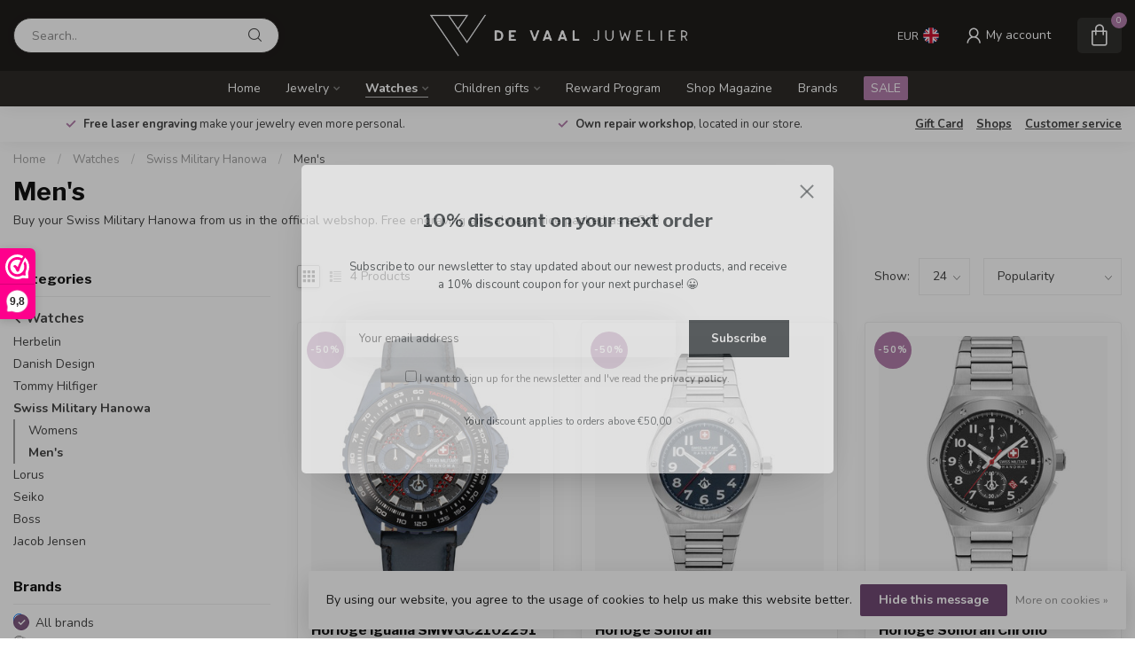

--- FILE ---
content_type: text/html;charset=utf-8
request_url: https://www.juwelierdevaal.com/en/watches/swiss-military-hanowa/mens/
body_size: 34062
content:
<!DOCTYPE html>
<html lang="en">
  <head>
<link rel="preconnect" href="https://cdn.webshopapp.com">
<link rel="preconnect" href="https://fonts.googleapis.com">
<link rel="preconnect" href="https://fonts.gstatic.com" crossorigin>
<!--

    Theme Proxima | v1.0.0.2601202401_1_263469
    Theme designed and created by Dyvelopment - We are true e-commerce heroes!

    For custom Lightspeed eCom development or design contact us at www.dyvelopment.com

      _____                  _                                  _   
     |  __ \                | |                                | |  
     | |  | |_   ___   _____| | ___  _ __  _ __ ___   ___ _ __ | |_ 
     | |  | | | | \ \ / / _ \ |/ _ \| '_ \| '_ ` _ \ / _ \ '_ \| __|
     | |__| | |_| |\ V /  __/ | (_) | |_) | | | | | |  __/ | | | |_ 
     |_____/ \__, | \_/ \___|_|\___/| .__/|_| |_| |_|\___|_| |_|\__|
              __/ |                 | |                             
             |___/                  |_|                             
-->


<meta charset="utf-8"/>
<!-- [START] 'blocks/head.rain' -->
<!--

  (c) 2008-2026 Lightspeed Netherlands B.V.
  http://www.lightspeedhq.com
  Generated: 18-01-2026 @ 18:02:47

-->
<link rel="canonical" href="https://www.juwelierdevaal.com/en/watches/swiss-military-hanowa/mens/"/>
<link rel="alternate" href="https://www.juwelierdevaal.com/en/index.rss" type="application/rss+xml" title="New products"/>
<link href="https://cdn.webshopapp.com/assets/cookielaw.css?2025-02-20" rel="stylesheet" type="text/css"/>
<meta name="robots" content="noodp,noydir"/>
<meta name="google-site-verification" content="+hLzuyPNi01xi2Z8RKwrRp4wXw-3w5bve06UZBUFeEfE="/>
<meta property="og:url" content="https://www.juwelierdevaal.com/en/watches/swiss-military-hanowa/mens/?source=facebook"/>
<meta property="og:site_name" content=" Jeweller de Vaal - the Netherlands"/>
<meta property="og:title" content="Swiss Military Hanowa Men&#039;s Watches"/>
<meta property="og:description" content="Buy your Swiss Military Hanowa from us in the official webshop.  Free engraving and always nice packed as a Gift!<br />
"/>
<script>
(function(w,d,s,l,i){w[l]=w[l]||[];w[l].push({'gtm.start':
new Date().getTime(),event:'gtm.js'});var f=d.getElementsByTagName(s)[0],
j=d.createElement(s),dl=l!='dataLayer'?'&l='+l:'';j.async=true;j.src=
'https://www.googletagmanager.com/gtm.js?id='+i+dl;f.parentNode.insertBefore(j,f);
})(window,document,'script','dataLayer','GTM-MR7C2FX');
</script>
<script src="https://www.googletagmanager.com/gtag/js?id=G-ES1ZQC7LP2"></script>
<script>

    window.dataLayer = window.dataLayer || [];
    function gtag(){dataLayer.push(arguments);}
    gtag('js', new Date());

    gtag('config', 'G-ES1ZQC7LP2');
</script>
<script>
/* DyApps Theme Addons config */
if( !window.dyapps ){ window.dyapps = {}; }
window.dyapps.addons = {
 "enabled": true,
 "created_at": "02-04-2025 10:37:45",
 "settings": {
    "matrix_separator": ",",
    "filterGroupSwatches": [],
    "swatchesForCustomFields": [],
    "plan": {
     "can_variant_group": true,
     "can_stockify": true,
     "can_vat_switcher": true,
     "can_age_popup": false,
     "can_custom_qty": false,
     "can_data01_colors": false
    },
    "advancedVariants": {
     "enabled": true,
     "price_in_dropdown": true,
     "stockify_in_dropdown": true,
     "disable_out_of_stock": true,
     "grid_swatches_container_selector": ".dy-collection-grid-swatch-holder",
     "grid_swatches_position": "left",
     "grid_swatches_max_colors": 4,
     "grid_swatches_enabled": true,
     "variant_status_icon": false,
     "display_type": "blocks",
     "product_swatches_size": "default",
     "live_pricing": true
    },
    "age_popup": {
     "enabled": false,
     "logo_url": "",
     "image_footer_url": "",
     "text": {
                 
        "nl": {
         "content": "<h3>Bevestig je leeftijd<\/h3><p>Je moet 18 jaar of ouder zijn om deze website te bezoeken.<\/p>",
         "content_no": "<h3>Sorry!<\/h3><p>Je kunt deze website helaas niet bezoeken.<\/p>",
         "button_yes": "Ik ben 18 jaar of ouder",
         "button_no": "Ik ben jonger dan 18",
        } ,          
        "en": {
         "content": "<h3>Confirm your age<\/h3><p>You must be over the age of 18 to enter this website.<\/p>",
         "content_no": "<h3>Sorry!<\/h3><p>Unfortunately you cannot access this website.<\/p>",
         "button_yes": "I am 18 years or older",
         "button_no": "I am under 18",
        } ,          
        "de": {
         "content": "<h3>Confirm your age<\/h3><p>You must be over the age of 18 to enter this website.<\/p>",
         "content_no": "<h3>Sorry!<\/h3><p>Unfortunately you cannot access this website.<\/p>",
         "button_yes": "I am 18 years or older",
         "button_no": "I am under 18",
        } ,          
        "es": {
         "content": "<h3>Confirm your age<\/h3><p>You must be over the age of 18 to enter this website.<\/p>",
         "content_no": "<h3>Sorry!<\/h3><p>Unfortunately you cannot access this website.<\/p>",
         "button_yes": "I am 18 years or older",
         "button_no": "I am under 18",
        } ,          
        "fr": {
         "content": "<h3>Confirm your age<\/h3><p>You must be over the age of 18 to enter this website.<\/p>",
         "content_no": "<h3>Sorry!<\/h3><p>Unfortunately you cannot access this website.<\/p>",
         "button_yes": "I am 18 years or older",
         "button_no": "I am under 18",
        }        }
    },
    "stockify": {
     "enabled": true,
     "stock_trigger_type": "outofstock",
     "optin_policy": false,
     "api": "https://my.dyapps.io/api/public/a4e20388cb/stockify/subscribe",
     "text": {
                 
        "nl": {
         "email_placeholder": "Jouw e-mailadres",
         "button_trigger": "Geef me een seintje bij voorraad",
         "button_submit": "Houd me op de hoogte!",
         "title": "Laat je e-mailadres achter",
         "desc": "Helaas is dit product momenteel uitverkocht. Laat je e-mailadres achter en we sturen je een e-mail wanneer het product weer beschikbaar is.",
         "bottom_text": "We gebruiken je gegevens alleen voor deze email. Meer info in onze <a href=\"\/service\/privacy-policy\/\" target=\"_blank\">privacy policy<\/a>."
        } ,          
        "en": {
         "email_placeholder": "Your email address",
         "button_trigger": "Notify me when back in stock",
         "button_submit": "Keep me updated!",
         "title": "Leave your email address",
         "desc": "Unfortunately this item is out of stock right now. Leave your email address below and we'll send you an email when the item is available again.",
         "bottom_text": "We use your data to send this email. Read more in our <a href=\"\/service\/privacy-policy\/\" target=\"_blank\">privacy policy<\/a>."
        } ,          
        "de": {
         "email_placeholder": "Your email address",
         "button_trigger": "Notify me when back in stock",
         "button_submit": "Keep me updated!",
         "title": "Leave your email address",
         "desc": "Unfortunately this item is out of stock right now. Leave your email address below and we'll send you an email when the item is available again.",
         "bottom_text": "We use your data to send this email. Read more in our <a href=\"\/service\/privacy-policy\/\" target=\"_blank\">privacy policy<\/a>."
        } ,          
        "es": {
         "email_placeholder": "Your email address",
         "button_trigger": "Notify me when back in stock",
         "button_submit": "Keep me updated!",
         "title": "Leave your email address",
         "desc": "Unfortunately this item is out of stock right now. Leave your email address below and we'll send you an email when the item is available again.",
         "bottom_text": "We use your data to send this email. Read more in our <a href=\"\/service\/privacy-policy\/\" target=\"_blank\">privacy policy<\/a>."
        } ,          
        "fr": {
         "email_placeholder": "Your email address",
         "button_trigger": "Notify me when back in stock",
         "button_submit": "Keep me updated!",
         "title": "Leave your email address",
         "desc": "Unfortunately this item is out of stock right now. Leave your email address below and we'll send you an email when the item is available again.",
         "bottom_text": "We use your data to send this email. Read more in our <a href=\"\/service\/privacy-policy\/\" target=\"_blank\">privacy policy<\/a>."
        }        }
    },
    "categoryBanners": {
     "enabled": true,
     "mobile_breakpoint": "576px",
     "category_banner": [],
     "banners": {
        
        "494": {
                        
         "nl": { "desktop_image_url": "https://cdn.webshopapp.com/shops/263469/files/445237694/ig-story-kerstballen-black-nl.jpg", "mobile_image_url": "https://cdn.webshopapp.com/shops/263469/files/445237694/ig-story-kerstballen-black-nl.jpg",  "link_url": "",  "target": "_blank"},               
         "en": { "desktop_image_url": "https://cdn.webshopapp.com/shops/263469/files/445237692/ig-story-kerstballen-blacken.jpg", "mobile_image_url": "https://cdn.webshopapp.com/shops/263469/files/445237692/ig-story-kerstballen-blacken.jpg",  "link_url": "",  "target": "_blank"},               
         "de": { "desktop_image_url": "https://cdn.webshopapp.com/shops/263469/files/445237693/ig-story-kerstballen-black-de.jpg", "mobile_image_url": "https://cdn.webshopapp.com/shops/263469/files/445237693/ig-story-kerstballen-black-de.jpg",  "link_url": "",  "target": "_blank"},                           
        }       }
    }
 },
 "swatches": {
 "default": {"is_default": true, "type": "multi", "values": {"background-size": "10px 10px", "background-position": "0 0, 0 5px, 5px -5px, -5px 0px", "background-image": "linear-gradient(45deg, rgba(100,100,100,0.3) 25%, transparent 25%),  linear-gradient(-45deg, rgba(100,100,100,0.3) 25%, transparent 25%),  linear-gradient(45deg, transparent 75%, rgba(100,100,100,0.3) 75%),  linear-gradient(-45deg, transparent 75%, rgba(100,100,100,0.3) 75%)"}} ,  
 "zilver": {"type": "image", "value": "https://cdn.webshopapp.com/shops/263469/files/467918312/zilver.png"},  
 "gold vermeil": {"type": "image", "value": "https://cdn.webshopapp.com/shops/263469/files/467918317/plate.png"},  
 "14krt geelgoud": {"type": "image", "value": "https://cdn.webshopapp.com/shops/263469/files/467918314/18k.png"},  
 "18krt geelgoud": {"type": "image", "value": "https://cdn.webshopapp.com/shops/263469/files/467918314/18k.png"},  
 "black rhodium": {"type": "image", "value": "https://cdn.webshopapp.com/shops/263469/files/467918311/black.png"},  
 "bicolor": {"type": "image", "value": "https://cdn.webshopapp.com/shops/263469/files/467918309/bicolor.png"},  
 "black": {"type": "color", "value": "#000000"},  
 "zilver rock crystal": {"type": "image", "value": "https://cdn.webshopapp.com/shops/263469/files/474896403/zilver-rock-crystal.png"},  
 "zilver black onyx": {"type": "image", "value": "https://cdn.webshopapp.com/shops/263469/files/474896401/zilver-black-onyx.png"},  
 "zilver tiger eye": {"type": "image", "value": "https://cdn.webshopapp.com/shops/263469/files/474896399/zilver-tiger-eye.png"},  
 "zilver lapis lazuli": {"type": "image", "value": "https://cdn.webshopapp.com/shops/263469/files/474896402/zilver-lapis-lazuli.png"},  
 "zilver amazonite": {"type": "image", "value": "https://cdn.webshopapp.com/shops/263469/files/474896400/zilver-amazonite.png"}  }
};
</script>
<!--[if lt IE 9]>
<script src="https://cdn.webshopapp.com/assets/html5shiv.js?2025-02-20"></script>
<![endif]-->
<!-- [END] 'blocks/head.rain' -->

<title>Swiss Military Hanowa Men&#039;s Watches -  Jeweller de Vaal - the Netherlands</title>

<meta name="dyapps-addons-enabled" content="true">
<meta name="dyapps-addons-version" content="2022081001">
<meta name="dyapps-theme-name" content="Proxima">
<meta name="dyapps-theme-editor" content="true">

<meta name="description" content="Buy your Swiss Military Hanowa from us in the official webshop.  Free engraving and always nice packed as a Gift!<br />
" />
<meta name="keywords" content="Swiss Military Hanowa Men&#039;s Watches" />

<meta http-equiv="X-UA-Compatible" content="IE=edge">
<meta name="viewport" content="width=device-width, initial-scale=1">

<link rel="shortcut icon" href="https://cdn.webshopapp.com/shops/263469/themes/184693/v/2592619/assets/favicon.ico?20250605112821" type="image/x-icon" />
<link rel="preload" as="image" href="https://cdn.webshopapp.com/shops/263469/themes/184693/v/2592620/assets/logo.png?20250605112821">



<script src="https://cdn.webshopapp.com/shops/263469/themes/184693/assets/jquery-1-12-4-min.js?20260106102102"></script>
<script>if(navigator.userAgent.indexOf("MSIE ") > -1 || navigator.userAgent.indexOf("Trident/") > -1) { document.write('<script src="https://cdn.webshopapp.com/shops/263469/themes/184693/assets/intersection-observer-polyfill.js?20260106102102">\x3C/script>') }</script>

<style>/*!
 * Bootstrap Reboot v4.6.1 (https://getbootstrap.com/)
 * Copyright 2011-2021 The Bootstrap Authors
 * Copyright 2011-2021 Twitter, Inc.
 * Licensed under MIT (https://github.com/twbs/bootstrap/blob/main/LICENSE)
 * Forked from Normalize.css, licensed MIT (https://github.com/necolas/normalize.css/blob/master/LICENSE.md)
 */*,*::before,*::after{box-sizing:border-box}html{font-family:sans-serif;line-height:1.15;-webkit-text-size-adjust:100%;-webkit-tap-highlight-color:rgba(0,0,0,0)}article,aside,figcaption,figure,footer,header,hgroup,main,nav,section{display:block}body{margin:0;font-family:-apple-system,BlinkMacSystemFont,"Segoe UI",Roboto,"Helvetica Neue",Arial,"Noto Sans","Liberation Sans",sans-serif,"Apple Color Emoji","Segoe UI Emoji","Segoe UI Symbol","Noto Color Emoji";font-size:1rem;font-weight:400;line-height:1.42857143;color:#212529;text-align:left;background-color:#fff}[tabindex="-1"]:focus:not(:focus-visible){outline:0 !important}hr{box-sizing:content-box;height:0;overflow:visible}h1,h2,h3,h4,h5,h6{margin-top:0;margin-bottom:.5rem}p{margin-top:0;margin-bottom:1rem}abbr[title],abbr[data-original-title]{text-decoration:underline;text-decoration:underline dotted;cursor:help;border-bottom:0;text-decoration-skip-ink:none}address{margin-bottom:1rem;font-style:normal;line-height:inherit}ol,ul,dl{margin-top:0;margin-bottom:1rem}ol ol,ul ul,ol ul,ul ol{margin-bottom:0}dt{font-weight:700}dd{margin-bottom:.5rem;margin-left:0}blockquote{margin:0 0 1rem}b,strong{font-weight:bolder}small{font-size:80%}sub,sup{position:relative;font-size:75%;line-height:0;vertical-align:baseline}sub{bottom:-0.25em}sup{top:-0.5em}a{color:#007bff;text-decoration:none;background-color:transparent}a:hover{color:#0056b3;text-decoration:underline}a:not([href]):not([class]){color:inherit;text-decoration:none}a:not([href]):not([class]):hover{color:inherit;text-decoration:none}pre,code,kbd,samp{font-family:SFMono-Regular,Menlo,Monaco,Consolas,"Liberation Mono","Courier New",monospace;font-size:1em}pre{margin-top:0;margin-bottom:1rem;overflow:auto;-ms-overflow-style:scrollbar}figure{margin:0 0 1rem}img{vertical-align:middle;border-style:none}svg{overflow:hidden;vertical-align:middle}table{border-collapse:collapse}caption{padding-top:.75rem;padding-bottom:.75rem;color:#6c757d;text-align:left;caption-side:bottom}th{text-align:inherit;text-align:-webkit-match-parent}label{display:inline-block;margin-bottom:.5rem}button{border-radius:0}button:focus:not(:focus-visible){outline:0}input,button,select,optgroup,textarea{margin:0;font-family:inherit;font-size:inherit;line-height:inherit}button,input{overflow:visible}button,select{text-transform:none}[role=button]{cursor:pointer}select{word-wrap:normal}button,[type=button],[type=reset],[type=submit]{-webkit-appearance:button}button:not(:disabled),[type=button]:not(:disabled),[type=reset]:not(:disabled),[type=submit]:not(:disabled){cursor:pointer}button::-moz-focus-inner,[type=button]::-moz-focus-inner,[type=reset]::-moz-focus-inner,[type=submit]::-moz-focus-inner{padding:0;border-style:none}input[type=radio],input[type=checkbox]{box-sizing:border-box;padding:0}textarea{overflow:auto;resize:vertical}fieldset{min-width:0;padding:0;margin:0;border:0}legend{display:block;width:100%;max-width:100%;padding:0;margin-bottom:.5rem;font-size:1.5rem;line-height:inherit;color:inherit;white-space:normal}progress{vertical-align:baseline}[type=number]::-webkit-inner-spin-button,[type=number]::-webkit-outer-spin-button{height:auto}[type=search]{outline-offset:-2px;-webkit-appearance:none}[type=search]::-webkit-search-decoration{-webkit-appearance:none}::-webkit-file-upload-button{font:inherit;-webkit-appearance:button}output{display:inline-block}summary{display:list-item;cursor:pointer}template{display:none}[hidden]{display:none !important}/*!
 * Bootstrap Grid v4.6.1 (https://getbootstrap.com/)
 * Copyright 2011-2021 The Bootstrap Authors
 * Copyright 2011-2021 Twitter, Inc.
 * Licensed under MIT (https://github.com/twbs/bootstrap/blob/main/LICENSE)
 */html{box-sizing:border-box;-ms-overflow-style:scrollbar}*,*::before,*::after{box-sizing:inherit}.container,.container-fluid,.container-xl,.container-lg,.container-md,.container-sm{width:100%;padding-right:15px;padding-left:15px;margin-right:auto;margin-left:auto}@media(min-width: 576px){.container-sm,.container{max-width:540px}}@media(min-width: 768px){.container-md,.container-sm,.container{max-width:720px}}@media(min-width: 992px){.container-lg,.container-md,.container-sm,.container{max-width:960px}}@media(min-width: 1200px){.container-xl,.container-lg,.container-md,.container-sm,.container{max-width:1140px}}.row{display:flex;flex-wrap:wrap;margin-right:-15px;margin-left:-15px}.no-gutters{margin-right:0;margin-left:0}.no-gutters>.col,.no-gutters>[class*=col-]{padding-right:0;padding-left:0}.col-xl,.col-xl-auto,.col-xl-12,.col-xl-11,.col-xl-10,.col-xl-9,.col-xl-8,.col-xl-7,.col-xl-6,.col-xl-5,.col-xl-4,.col-xl-3,.col-xl-2,.col-xl-1,.col-lg,.col-lg-auto,.col-lg-12,.col-lg-11,.col-lg-10,.col-lg-9,.col-lg-8,.col-lg-7,.col-lg-6,.col-lg-5,.col-lg-4,.col-lg-3,.col-lg-2,.col-lg-1,.col-md,.col-md-auto,.col-md-12,.col-md-11,.col-md-10,.col-md-9,.col-md-8,.col-md-7,.col-md-6,.col-md-5,.col-md-4,.col-md-3,.col-md-2,.col-md-1,.col-sm,.col-sm-auto,.col-sm-12,.col-sm-11,.col-sm-10,.col-sm-9,.col-sm-8,.col-sm-7,.col-sm-6,.col-sm-5,.col-sm-4,.col-sm-3,.col-sm-2,.col-sm-1,.col,.col-auto,.col-12,.col-11,.col-10,.col-9,.col-8,.col-7,.col-6,.col-5,.col-4,.col-3,.col-2,.col-1{position:relative;width:100%;padding-right:15px;padding-left:15px}.col{flex-basis:0;flex-grow:1;max-width:100%}.row-cols-1>*{flex:0 0 100%;max-width:100%}.row-cols-2>*{flex:0 0 50%;max-width:50%}.row-cols-3>*{flex:0 0 33.3333333333%;max-width:33.3333333333%}.row-cols-4>*{flex:0 0 25%;max-width:25%}.row-cols-5>*{flex:0 0 20%;max-width:20%}.row-cols-6>*{flex:0 0 16.6666666667%;max-width:16.6666666667%}.col-auto{flex:0 0 auto;width:auto;max-width:100%}.col-1{flex:0 0 8.33333333%;max-width:8.33333333%}.col-2{flex:0 0 16.66666667%;max-width:16.66666667%}.col-3{flex:0 0 25%;max-width:25%}.col-4{flex:0 0 33.33333333%;max-width:33.33333333%}.col-5{flex:0 0 41.66666667%;max-width:41.66666667%}.col-6{flex:0 0 50%;max-width:50%}.col-7{flex:0 0 58.33333333%;max-width:58.33333333%}.col-8{flex:0 0 66.66666667%;max-width:66.66666667%}.col-9{flex:0 0 75%;max-width:75%}.col-10{flex:0 0 83.33333333%;max-width:83.33333333%}.col-11{flex:0 0 91.66666667%;max-width:91.66666667%}.col-12{flex:0 0 100%;max-width:100%}.order-first{order:-1}.order-last{order:13}.order-0{order:0}.order-1{order:1}.order-2{order:2}.order-3{order:3}.order-4{order:4}.order-5{order:5}.order-6{order:6}.order-7{order:7}.order-8{order:8}.order-9{order:9}.order-10{order:10}.order-11{order:11}.order-12{order:12}.offset-1{margin-left:8.33333333%}.offset-2{margin-left:16.66666667%}.offset-3{margin-left:25%}.offset-4{margin-left:33.33333333%}.offset-5{margin-left:41.66666667%}.offset-6{margin-left:50%}.offset-7{margin-left:58.33333333%}.offset-8{margin-left:66.66666667%}.offset-9{margin-left:75%}.offset-10{margin-left:83.33333333%}.offset-11{margin-left:91.66666667%}@media(min-width: 576px){.col-sm{flex-basis:0;flex-grow:1;max-width:100%}.row-cols-sm-1>*{flex:0 0 100%;max-width:100%}.row-cols-sm-2>*{flex:0 0 50%;max-width:50%}.row-cols-sm-3>*{flex:0 0 33.3333333333%;max-width:33.3333333333%}.row-cols-sm-4>*{flex:0 0 25%;max-width:25%}.row-cols-sm-5>*{flex:0 0 20%;max-width:20%}.row-cols-sm-6>*{flex:0 0 16.6666666667%;max-width:16.6666666667%}.col-sm-auto{flex:0 0 auto;width:auto;max-width:100%}.col-sm-1{flex:0 0 8.33333333%;max-width:8.33333333%}.col-sm-2{flex:0 0 16.66666667%;max-width:16.66666667%}.col-sm-3{flex:0 0 25%;max-width:25%}.col-sm-4{flex:0 0 33.33333333%;max-width:33.33333333%}.col-sm-5{flex:0 0 41.66666667%;max-width:41.66666667%}.col-sm-6{flex:0 0 50%;max-width:50%}.col-sm-7{flex:0 0 58.33333333%;max-width:58.33333333%}.col-sm-8{flex:0 0 66.66666667%;max-width:66.66666667%}.col-sm-9{flex:0 0 75%;max-width:75%}.col-sm-10{flex:0 0 83.33333333%;max-width:83.33333333%}.col-sm-11{flex:0 0 91.66666667%;max-width:91.66666667%}.col-sm-12{flex:0 0 100%;max-width:100%}.order-sm-first{order:-1}.order-sm-last{order:13}.order-sm-0{order:0}.order-sm-1{order:1}.order-sm-2{order:2}.order-sm-3{order:3}.order-sm-4{order:4}.order-sm-5{order:5}.order-sm-6{order:6}.order-sm-7{order:7}.order-sm-8{order:8}.order-sm-9{order:9}.order-sm-10{order:10}.order-sm-11{order:11}.order-sm-12{order:12}.offset-sm-0{margin-left:0}.offset-sm-1{margin-left:8.33333333%}.offset-sm-2{margin-left:16.66666667%}.offset-sm-3{margin-left:25%}.offset-sm-4{margin-left:33.33333333%}.offset-sm-5{margin-left:41.66666667%}.offset-sm-6{margin-left:50%}.offset-sm-7{margin-left:58.33333333%}.offset-sm-8{margin-left:66.66666667%}.offset-sm-9{margin-left:75%}.offset-sm-10{margin-left:83.33333333%}.offset-sm-11{margin-left:91.66666667%}}@media(min-width: 768px){.col-md{flex-basis:0;flex-grow:1;max-width:100%}.row-cols-md-1>*{flex:0 0 100%;max-width:100%}.row-cols-md-2>*{flex:0 0 50%;max-width:50%}.row-cols-md-3>*{flex:0 0 33.3333333333%;max-width:33.3333333333%}.row-cols-md-4>*{flex:0 0 25%;max-width:25%}.row-cols-md-5>*{flex:0 0 20%;max-width:20%}.row-cols-md-6>*{flex:0 0 16.6666666667%;max-width:16.6666666667%}.col-md-auto{flex:0 0 auto;width:auto;max-width:100%}.col-md-1{flex:0 0 8.33333333%;max-width:8.33333333%}.col-md-2{flex:0 0 16.66666667%;max-width:16.66666667%}.col-md-3{flex:0 0 25%;max-width:25%}.col-md-4{flex:0 0 33.33333333%;max-width:33.33333333%}.col-md-5{flex:0 0 41.66666667%;max-width:41.66666667%}.col-md-6{flex:0 0 50%;max-width:50%}.col-md-7{flex:0 0 58.33333333%;max-width:58.33333333%}.col-md-8{flex:0 0 66.66666667%;max-width:66.66666667%}.col-md-9{flex:0 0 75%;max-width:75%}.col-md-10{flex:0 0 83.33333333%;max-width:83.33333333%}.col-md-11{flex:0 0 91.66666667%;max-width:91.66666667%}.col-md-12{flex:0 0 100%;max-width:100%}.order-md-first{order:-1}.order-md-last{order:13}.order-md-0{order:0}.order-md-1{order:1}.order-md-2{order:2}.order-md-3{order:3}.order-md-4{order:4}.order-md-5{order:5}.order-md-6{order:6}.order-md-7{order:7}.order-md-8{order:8}.order-md-9{order:9}.order-md-10{order:10}.order-md-11{order:11}.order-md-12{order:12}.offset-md-0{margin-left:0}.offset-md-1{margin-left:8.33333333%}.offset-md-2{margin-left:16.66666667%}.offset-md-3{margin-left:25%}.offset-md-4{margin-left:33.33333333%}.offset-md-5{margin-left:41.66666667%}.offset-md-6{margin-left:50%}.offset-md-7{margin-left:58.33333333%}.offset-md-8{margin-left:66.66666667%}.offset-md-9{margin-left:75%}.offset-md-10{margin-left:83.33333333%}.offset-md-11{margin-left:91.66666667%}}@media(min-width: 992px){.col-lg{flex-basis:0;flex-grow:1;max-width:100%}.row-cols-lg-1>*{flex:0 0 100%;max-width:100%}.row-cols-lg-2>*{flex:0 0 50%;max-width:50%}.row-cols-lg-3>*{flex:0 0 33.3333333333%;max-width:33.3333333333%}.row-cols-lg-4>*{flex:0 0 25%;max-width:25%}.row-cols-lg-5>*{flex:0 0 20%;max-width:20%}.row-cols-lg-6>*{flex:0 0 16.6666666667%;max-width:16.6666666667%}.col-lg-auto{flex:0 0 auto;width:auto;max-width:100%}.col-lg-1{flex:0 0 8.33333333%;max-width:8.33333333%}.col-lg-2{flex:0 0 16.66666667%;max-width:16.66666667%}.col-lg-3{flex:0 0 25%;max-width:25%}.col-lg-4{flex:0 0 33.33333333%;max-width:33.33333333%}.col-lg-5{flex:0 0 41.66666667%;max-width:41.66666667%}.col-lg-6{flex:0 0 50%;max-width:50%}.col-lg-7{flex:0 0 58.33333333%;max-width:58.33333333%}.col-lg-8{flex:0 0 66.66666667%;max-width:66.66666667%}.col-lg-9{flex:0 0 75%;max-width:75%}.col-lg-10{flex:0 0 83.33333333%;max-width:83.33333333%}.col-lg-11{flex:0 0 91.66666667%;max-width:91.66666667%}.col-lg-12{flex:0 0 100%;max-width:100%}.order-lg-first{order:-1}.order-lg-last{order:13}.order-lg-0{order:0}.order-lg-1{order:1}.order-lg-2{order:2}.order-lg-3{order:3}.order-lg-4{order:4}.order-lg-5{order:5}.order-lg-6{order:6}.order-lg-7{order:7}.order-lg-8{order:8}.order-lg-9{order:9}.order-lg-10{order:10}.order-lg-11{order:11}.order-lg-12{order:12}.offset-lg-0{margin-left:0}.offset-lg-1{margin-left:8.33333333%}.offset-lg-2{margin-left:16.66666667%}.offset-lg-3{margin-left:25%}.offset-lg-4{margin-left:33.33333333%}.offset-lg-5{margin-left:41.66666667%}.offset-lg-6{margin-left:50%}.offset-lg-7{margin-left:58.33333333%}.offset-lg-8{margin-left:66.66666667%}.offset-lg-9{margin-left:75%}.offset-lg-10{margin-left:83.33333333%}.offset-lg-11{margin-left:91.66666667%}}@media(min-width: 1200px){.col-xl{flex-basis:0;flex-grow:1;max-width:100%}.row-cols-xl-1>*{flex:0 0 100%;max-width:100%}.row-cols-xl-2>*{flex:0 0 50%;max-width:50%}.row-cols-xl-3>*{flex:0 0 33.3333333333%;max-width:33.3333333333%}.row-cols-xl-4>*{flex:0 0 25%;max-width:25%}.row-cols-xl-5>*{flex:0 0 20%;max-width:20%}.row-cols-xl-6>*{flex:0 0 16.6666666667%;max-width:16.6666666667%}.col-xl-auto{flex:0 0 auto;width:auto;max-width:100%}.col-xl-1{flex:0 0 8.33333333%;max-width:8.33333333%}.col-xl-2{flex:0 0 16.66666667%;max-width:16.66666667%}.col-xl-3{flex:0 0 25%;max-width:25%}.col-xl-4{flex:0 0 33.33333333%;max-width:33.33333333%}.col-xl-5{flex:0 0 41.66666667%;max-width:41.66666667%}.col-xl-6{flex:0 0 50%;max-width:50%}.col-xl-7{flex:0 0 58.33333333%;max-width:58.33333333%}.col-xl-8{flex:0 0 66.66666667%;max-width:66.66666667%}.col-xl-9{flex:0 0 75%;max-width:75%}.col-xl-10{flex:0 0 83.33333333%;max-width:83.33333333%}.col-xl-11{flex:0 0 91.66666667%;max-width:91.66666667%}.col-xl-12{flex:0 0 100%;max-width:100%}.order-xl-first{order:-1}.order-xl-last{order:13}.order-xl-0{order:0}.order-xl-1{order:1}.order-xl-2{order:2}.order-xl-3{order:3}.order-xl-4{order:4}.order-xl-5{order:5}.order-xl-6{order:6}.order-xl-7{order:7}.order-xl-8{order:8}.order-xl-9{order:9}.order-xl-10{order:10}.order-xl-11{order:11}.order-xl-12{order:12}.offset-xl-0{margin-left:0}.offset-xl-1{margin-left:8.33333333%}.offset-xl-2{margin-left:16.66666667%}.offset-xl-3{margin-left:25%}.offset-xl-4{margin-left:33.33333333%}.offset-xl-5{margin-left:41.66666667%}.offset-xl-6{margin-left:50%}.offset-xl-7{margin-left:58.33333333%}.offset-xl-8{margin-left:66.66666667%}.offset-xl-9{margin-left:75%}.offset-xl-10{margin-left:83.33333333%}.offset-xl-11{margin-left:91.66666667%}}.d-none{display:none !important}.d-inline{display:inline !important}.d-inline-block{display:inline-block !important}.d-block{display:block !important}.d-table{display:table !important}.d-table-row{display:table-row !important}.d-table-cell{display:table-cell !important}.d-flex{display:flex !important}.d-inline-flex{display:inline-flex !important}@media(min-width: 576px){.d-sm-none{display:none !important}.d-sm-inline{display:inline !important}.d-sm-inline-block{display:inline-block !important}.d-sm-block{display:block !important}.d-sm-table{display:table !important}.d-sm-table-row{display:table-row !important}.d-sm-table-cell{display:table-cell !important}.d-sm-flex{display:flex !important}.d-sm-inline-flex{display:inline-flex !important}}@media(min-width: 768px){.d-md-none{display:none !important}.d-md-inline{display:inline !important}.d-md-inline-block{display:inline-block !important}.d-md-block{display:block !important}.d-md-table{display:table !important}.d-md-table-row{display:table-row !important}.d-md-table-cell{display:table-cell !important}.d-md-flex{display:flex !important}.d-md-inline-flex{display:inline-flex !important}}@media(min-width: 992px){.d-lg-none{display:none !important}.d-lg-inline{display:inline !important}.d-lg-inline-block{display:inline-block !important}.d-lg-block{display:block !important}.d-lg-table{display:table !important}.d-lg-table-row{display:table-row !important}.d-lg-table-cell{display:table-cell !important}.d-lg-flex{display:flex !important}.d-lg-inline-flex{display:inline-flex !important}}@media(min-width: 1200px){.d-xl-none{display:none !important}.d-xl-inline{display:inline !important}.d-xl-inline-block{display:inline-block !important}.d-xl-block{display:block !important}.d-xl-table{display:table !important}.d-xl-table-row{display:table-row !important}.d-xl-table-cell{display:table-cell !important}.d-xl-flex{display:flex !important}.d-xl-inline-flex{display:inline-flex !important}}@media print{.d-print-none{display:none !important}.d-print-inline{display:inline !important}.d-print-inline-block{display:inline-block !important}.d-print-block{display:block !important}.d-print-table{display:table !important}.d-print-table-row{display:table-row !important}.d-print-table-cell{display:table-cell !important}.d-print-flex{display:flex !important}.d-print-inline-flex{display:inline-flex !important}}.flex-row{flex-direction:row !important}.flex-column{flex-direction:column !important}.flex-row-reverse{flex-direction:row-reverse !important}.flex-column-reverse{flex-direction:column-reverse !important}.flex-wrap{flex-wrap:wrap !important}.flex-nowrap{flex-wrap:nowrap !important}.flex-wrap-reverse{flex-wrap:wrap-reverse !important}.flex-fill{flex:1 1 auto !important}.flex-grow-0{flex-grow:0 !important}.flex-grow-1{flex-grow:1 !important}.flex-shrink-0{flex-shrink:0 !important}.flex-shrink-1{flex-shrink:1 !important}.justify-content-start{justify-content:flex-start !important}.justify-content-end{justify-content:flex-end !important}.justify-content-center{justify-content:center !important}.justify-content-between{justify-content:space-between !important}.justify-content-around{justify-content:space-around !important}.align-items-start{align-items:flex-start !important}.align-items-end{align-items:flex-end !important}.align-items-center{align-items:center !important}.align-items-baseline{align-items:baseline !important}.align-items-stretch{align-items:stretch !important}.align-content-start{align-content:flex-start !important}.align-content-end{align-content:flex-end !important}.align-content-center{align-content:center !important}.align-content-between{align-content:space-between !important}.align-content-around{align-content:space-around !important}.align-content-stretch{align-content:stretch !important}.align-self-auto{align-self:auto !important}.align-self-start{align-self:flex-start !important}.align-self-end{align-self:flex-end !important}.align-self-center{align-self:center !important}.align-self-baseline{align-self:baseline !important}.align-self-stretch{align-self:stretch !important}@media(min-width: 576px){.flex-sm-row{flex-direction:row !important}.flex-sm-column{flex-direction:column !important}.flex-sm-row-reverse{flex-direction:row-reverse !important}.flex-sm-column-reverse{flex-direction:column-reverse !important}.flex-sm-wrap{flex-wrap:wrap !important}.flex-sm-nowrap{flex-wrap:nowrap !important}.flex-sm-wrap-reverse{flex-wrap:wrap-reverse !important}.flex-sm-fill{flex:1 1 auto !important}.flex-sm-grow-0{flex-grow:0 !important}.flex-sm-grow-1{flex-grow:1 !important}.flex-sm-shrink-0{flex-shrink:0 !important}.flex-sm-shrink-1{flex-shrink:1 !important}.justify-content-sm-start{justify-content:flex-start !important}.justify-content-sm-end{justify-content:flex-end !important}.justify-content-sm-center{justify-content:center !important}.justify-content-sm-between{justify-content:space-between !important}.justify-content-sm-around{justify-content:space-around !important}.align-items-sm-start{align-items:flex-start !important}.align-items-sm-end{align-items:flex-end !important}.align-items-sm-center{align-items:center !important}.align-items-sm-baseline{align-items:baseline !important}.align-items-sm-stretch{align-items:stretch !important}.align-content-sm-start{align-content:flex-start !important}.align-content-sm-end{align-content:flex-end !important}.align-content-sm-center{align-content:center !important}.align-content-sm-between{align-content:space-between !important}.align-content-sm-around{align-content:space-around !important}.align-content-sm-stretch{align-content:stretch !important}.align-self-sm-auto{align-self:auto !important}.align-self-sm-start{align-self:flex-start !important}.align-self-sm-end{align-self:flex-end !important}.align-self-sm-center{align-self:center !important}.align-self-sm-baseline{align-self:baseline !important}.align-self-sm-stretch{align-self:stretch !important}}@media(min-width: 768px){.flex-md-row{flex-direction:row !important}.flex-md-column{flex-direction:column !important}.flex-md-row-reverse{flex-direction:row-reverse !important}.flex-md-column-reverse{flex-direction:column-reverse !important}.flex-md-wrap{flex-wrap:wrap !important}.flex-md-nowrap{flex-wrap:nowrap !important}.flex-md-wrap-reverse{flex-wrap:wrap-reverse !important}.flex-md-fill{flex:1 1 auto !important}.flex-md-grow-0{flex-grow:0 !important}.flex-md-grow-1{flex-grow:1 !important}.flex-md-shrink-0{flex-shrink:0 !important}.flex-md-shrink-1{flex-shrink:1 !important}.justify-content-md-start{justify-content:flex-start !important}.justify-content-md-end{justify-content:flex-end !important}.justify-content-md-center{justify-content:center !important}.justify-content-md-between{justify-content:space-between !important}.justify-content-md-around{justify-content:space-around !important}.align-items-md-start{align-items:flex-start !important}.align-items-md-end{align-items:flex-end !important}.align-items-md-center{align-items:center !important}.align-items-md-baseline{align-items:baseline !important}.align-items-md-stretch{align-items:stretch !important}.align-content-md-start{align-content:flex-start !important}.align-content-md-end{align-content:flex-end !important}.align-content-md-center{align-content:center !important}.align-content-md-between{align-content:space-between !important}.align-content-md-around{align-content:space-around !important}.align-content-md-stretch{align-content:stretch !important}.align-self-md-auto{align-self:auto !important}.align-self-md-start{align-self:flex-start !important}.align-self-md-end{align-self:flex-end !important}.align-self-md-center{align-self:center !important}.align-self-md-baseline{align-self:baseline !important}.align-self-md-stretch{align-self:stretch !important}}@media(min-width: 992px){.flex-lg-row{flex-direction:row !important}.flex-lg-column{flex-direction:column !important}.flex-lg-row-reverse{flex-direction:row-reverse !important}.flex-lg-column-reverse{flex-direction:column-reverse !important}.flex-lg-wrap{flex-wrap:wrap !important}.flex-lg-nowrap{flex-wrap:nowrap !important}.flex-lg-wrap-reverse{flex-wrap:wrap-reverse !important}.flex-lg-fill{flex:1 1 auto !important}.flex-lg-grow-0{flex-grow:0 !important}.flex-lg-grow-1{flex-grow:1 !important}.flex-lg-shrink-0{flex-shrink:0 !important}.flex-lg-shrink-1{flex-shrink:1 !important}.justify-content-lg-start{justify-content:flex-start !important}.justify-content-lg-end{justify-content:flex-end !important}.justify-content-lg-center{justify-content:center !important}.justify-content-lg-between{justify-content:space-between !important}.justify-content-lg-around{justify-content:space-around !important}.align-items-lg-start{align-items:flex-start !important}.align-items-lg-end{align-items:flex-end !important}.align-items-lg-center{align-items:center !important}.align-items-lg-baseline{align-items:baseline !important}.align-items-lg-stretch{align-items:stretch !important}.align-content-lg-start{align-content:flex-start !important}.align-content-lg-end{align-content:flex-end !important}.align-content-lg-center{align-content:center !important}.align-content-lg-between{align-content:space-between !important}.align-content-lg-around{align-content:space-around !important}.align-content-lg-stretch{align-content:stretch !important}.align-self-lg-auto{align-self:auto !important}.align-self-lg-start{align-self:flex-start !important}.align-self-lg-end{align-self:flex-end !important}.align-self-lg-center{align-self:center !important}.align-self-lg-baseline{align-self:baseline !important}.align-self-lg-stretch{align-self:stretch !important}}@media(min-width: 1200px){.flex-xl-row{flex-direction:row !important}.flex-xl-column{flex-direction:column !important}.flex-xl-row-reverse{flex-direction:row-reverse !important}.flex-xl-column-reverse{flex-direction:column-reverse !important}.flex-xl-wrap{flex-wrap:wrap !important}.flex-xl-nowrap{flex-wrap:nowrap !important}.flex-xl-wrap-reverse{flex-wrap:wrap-reverse !important}.flex-xl-fill{flex:1 1 auto !important}.flex-xl-grow-0{flex-grow:0 !important}.flex-xl-grow-1{flex-grow:1 !important}.flex-xl-shrink-0{flex-shrink:0 !important}.flex-xl-shrink-1{flex-shrink:1 !important}.justify-content-xl-start{justify-content:flex-start !important}.justify-content-xl-end{justify-content:flex-end !important}.justify-content-xl-center{justify-content:center !important}.justify-content-xl-between{justify-content:space-between !important}.justify-content-xl-around{justify-content:space-around !important}.align-items-xl-start{align-items:flex-start !important}.align-items-xl-end{align-items:flex-end !important}.align-items-xl-center{align-items:center !important}.align-items-xl-baseline{align-items:baseline !important}.align-items-xl-stretch{align-items:stretch !important}.align-content-xl-start{align-content:flex-start !important}.align-content-xl-end{align-content:flex-end !important}.align-content-xl-center{align-content:center !important}.align-content-xl-between{align-content:space-between !important}.align-content-xl-around{align-content:space-around !important}.align-content-xl-stretch{align-content:stretch !important}.align-self-xl-auto{align-self:auto !important}.align-self-xl-start{align-self:flex-start !important}.align-self-xl-end{align-self:flex-end !important}.align-self-xl-center{align-self:center !important}.align-self-xl-baseline{align-self:baseline !important}.align-self-xl-stretch{align-self:stretch !important}}.m-0{margin:0 !important}.mt-0,.my-0{margin-top:0 !important}.mr-0,.mx-0{margin-right:0 !important}.mb-0,.my-0{margin-bottom:0 !important}.ml-0,.mx-0{margin-left:0 !important}.m-1{margin:5px !important}.mt-1,.my-1{margin-top:5px !important}.mr-1,.mx-1{margin-right:5px !important}.mb-1,.my-1{margin-bottom:5px !important}.ml-1,.mx-1{margin-left:5px !important}.m-2{margin:10px !important}.mt-2,.my-2{margin-top:10px !important}.mr-2,.mx-2{margin-right:10px !important}.mb-2,.my-2{margin-bottom:10px !important}.ml-2,.mx-2{margin-left:10px !important}.m-3{margin:15px !important}.mt-3,.my-3{margin-top:15px !important}.mr-3,.mx-3{margin-right:15px !important}.mb-3,.my-3{margin-bottom:15px !important}.ml-3,.mx-3{margin-left:15px !important}.m-4{margin:30px !important}.mt-4,.my-4{margin-top:30px !important}.mr-4,.mx-4{margin-right:30px !important}.mb-4,.my-4{margin-bottom:30px !important}.ml-4,.mx-4{margin-left:30px !important}.m-5{margin:50px !important}.mt-5,.my-5{margin-top:50px !important}.mr-5,.mx-5{margin-right:50px !important}.mb-5,.my-5{margin-bottom:50px !important}.ml-5,.mx-5{margin-left:50px !important}.m-6{margin:80px !important}.mt-6,.my-6{margin-top:80px !important}.mr-6,.mx-6{margin-right:80px !important}.mb-6,.my-6{margin-bottom:80px !important}.ml-6,.mx-6{margin-left:80px !important}.p-0{padding:0 !important}.pt-0,.py-0{padding-top:0 !important}.pr-0,.px-0{padding-right:0 !important}.pb-0,.py-0{padding-bottom:0 !important}.pl-0,.px-0{padding-left:0 !important}.p-1{padding:5px !important}.pt-1,.py-1{padding-top:5px !important}.pr-1,.px-1{padding-right:5px !important}.pb-1,.py-1{padding-bottom:5px !important}.pl-1,.px-1{padding-left:5px !important}.p-2{padding:10px !important}.pt-2,.py-2{padding-top:10px !important}.pr-2,.px-2{padding-right:10px !important}.pb-2,.py-2{padding-bottom:10px !important}.pl-2,.px-2{padding-left:10px !important}.p-3{padding:15px !important}.pt-3,.py-3{padding-top:15px !important}.pr-3,.px-3{padding-right:15px !important}.pb-3,.py-3{padding-bottom:15px !important}.pl-3,.px-3{padding-left:15px !important}.p-4{padding:30px !important}.pt-4,.py-4{padding-top:30px !important}.pr-4,.px-4{padding-right:30px !important}.pb-4,.py-4{padding-bottom:30px !important}.pl-4,.px-4{padding-left:30px !important}.p-5{padding:50px !important}.pt-5,.py-5{padding-top:50px !important}.pr-5,.px-5{padding-right:50px !important}.pb-5,.py-5{padding-bottom:50px !important}.pl-5,.px-5{padding-left:50px !important}.p-6{padding:80px !important}.pt-6,.py-6{padding-top:80px !important}.pr-6,.px-6{padding-right:80px !important}.pb-6,.py-6{padding-bottom:80px !important}.pl-6,.px-6{padding-left:80px !important}.m-n1{margin:-5px !important}.mt-n1,.my-n1{margin-top:-5px !important}.mr-n1,.mx-n1{margin-right:-5px !important}.mb-n1,.my-n1{margin-bottom:-5px !important}.ml-n1,.mx-n1{margin-left:-5px !important}.m-n2{margin:-10px !important}.mt-n2,.my-n2{margin-top:-10px !important}.mr-n2,.mx-n2{margin-right:-10px !important}.mb-n2,.my-n2{margin-bottom:-10px !important}.ml-n2,.mx-n2{margin-left:-10px !important}.m-n3{margin:-15px !important}.mt-n3,.my-n3{margin-top:-15px !important}.mr-n3,.mx-n3{margin-right:-15px !important}.mb-n3,.my-n3{margin-bottom:-15px !important}.ml-n3,.mx-n3{margin-left:-15px !important}.m-n4{margin:-30px !important}.mt-n4,.my-n4{margin-top:-30px !important}.mr-n4,.mx-n4{margin-right:-30px !important}.mb-n4,.my-n4{margin-bottom:-30px !important}.ml-n4,.mx-n4{margin-left:-30px !important}.m-n5{margin:-50px !important}.mt-n5,.my-n5{margin-top:-50px !important}.mr-n5,.mx-n5{margin-right:-50px !important}.mb-n5,.my-n5{margin-bottom:-50px !important}.ml-n5,.mx-n5{margin-left:-50px !important}.m-n6{margin:-80px !important}.mt-n6,.my-n6{margin-top:-80px !important}.mr-n6,.mx-n6{margin-right:-80px !important}.mb-n6,.my-n6{margin-bottom:-80px !important}.ml-n6,.mx-n6{margin-left:-80px !important}.m-auto{margin:auto !important}.mt-auto,.my-auto{margin-top:auto !important}.mr-auto,.mx-auto{margin-right:auto !important}.mb-auto,.my-auto{margin-bottom:auto !important}.ml-auto,.mx-auto{margin-left:auto !important}@media(min-width: 576px){.m-sm-0{margin:0 !important}.mt-sm-0,.my-sm-0{margin-top:0 !important}.mr-sm-0,.mx-sm-0{margin-right:0 !important}.mb-sm-0,.my-sm-0{margin-bottom:0 !important}.ml-sm-0,.mx-sm-0{margin-left:0 !important}.m-sm-1{margin:5px !important}.mt-sm-1,.my-sm-1{margin-top:5px !important}.mr-sm-1,.mx-sm-1{margin-right:5px !important}.mb-sm-1,.my-sm-1{margin-bottom:5px !important}.ml-sm-1,.mx-sm-1{margin-left:5px !important}.m-sm-2{margin:10px !important}.mt-sm-2,.my-sm-2{margin-top:10px !important}.mr-sm-2,.mx-sm-2{margin-right:10px !important}.mb-sm-2,.my-sm-2{margin-bottom:10px !important}.ml-sm-2,.mx-sm-2{margin-left:10px !important}.m-sm-3{margin:15px !important}.mt-sm-3,.my-sm-3{margin-top:15px !important}.mr-sm-3,.mx-sm-3{margin-right:15px !important}.mb-sm-3,.my-sm-3{margin-bottom:15px !important}.ml-sm-3,.mx-sm-3{margin-left:15px !important}.m-sm-4{margin:30px !important}.mt-sm-4,.my-sm-4{margin-top:30px !important}.mr-sm-4,.mx-sm-4{margin-right:30px !important}.mb-sm-4,.my-sm-4{margin-bottom:30px !important}.ml-sm-4,.mx-sm-4{margin-left:30px !important}.m-sm-5{margin:50px !important}.mt-sm-5,.my-sm-5{margin-top:50px !important}.mr-sm-5,.mx-sm-5{margin-right:50px !important}.mb-sm-5,.my-sm-5{margin-bottom:50px !important}.ml-sm-5,.mx-sm-5{margin-left:50px !important}.m-sm-6{margin:80px !important}.mt-sm-6,.my-sm-6{margin-top:80px !important}.mr-sm-6,.mx-sm-6{margin-right:80px !important}.mb-sm-6,.my-sm-6{margin-bottom:80px !important}.ml-sm-6,.mx-sm-6{margin-left:80px !important}.p-sm-0{padding:0 !important}.pt-sm-0,.py-sm-0{padding-top:0 !important}.pr-sm-0,.px-sm-0{padding-right:0 !important}.pb-sm-0,.py-sm-0{padding-bottom:0 !important}.pl-sm-0,.px-sm-0{padding-left:0 !important}.p-sm-1{padding:5px !important}.pt-sm-1,.py-sm-1{padding-top:5px !important}.pr-sm-1,.px-sm-1{padding-right:5px !important}.pb-sm-1,.py-sm-1{padding-bottom:5px !important}.pl-sm-1,.px-sm-1{padding-left:5px !important}.p-sm-2{padding:10px !important}.pt-sm-2,.py-sm-2{padding-top:10px !important}.pr-sm-2,.px-sm-2{padding-right:10px !important}.pb-sm-2,.py-sm-2{padding-bottom:10px !important}.pl-sm-2,.px-sm-2{padding-left:10px !important}.p-sm-3{padding:15px !important}.pt-sm-3,.py-sm-3{padding-top:15px !important}.pr-sm-3,.px-sm-3{padding-right:15px !important}.pb-sm-3,.py-sm-3{padding-bottom:15px !important}.pl-sm-3,.px-sm-3{padding-left:15px !important}.p-sm-4{padding:30px !important}.pt-sm-4,.py-sm-4{padding-top:30px !important}.pr-sm-4,.px-sm-4{padding-right:30px !important}.pb-sm-4,.py-sm-4{padding-bottom:30px !important}.pl-sm-4,.px-sm-4{padding-left:30px !important}.p-sm-5{padding:50px !important}.pt-sm-5,.py-sm-5{padding-top:50px !important}.pr-sm-5,.px-sm-5{padding-right:50px !important}.pb-sm-5,.py-sm-5{padding-bottom:50px !important}.pl-sm-5,.px-sm-5{padding-left:50px !important}.p-sm-6{padding:80px !important}.pt-sm-6,.py-sm-6{padding-top:80px !important}.pr-sm-6,.px-sm-6{padding-right:80px !important}.pb-sm-6,.py-sm-6{padding-bottom:80px !important}.pl-sm-6,.px-sm-6{padding-left:80px !important}.m-sm-n1{margin:-5px !important}.mt-sm-n1,.my-sm-n1{margin-top:-5px !important}.mr-sm-n1,.mx-sm-n1{margin-right:-5px !important}.mb-sm-n1,.my-sm-n1{margin-bottom:-5px !important}.ml-sm-n1,.mx-sm-n1{margin-left:-5px !important}.m-sm-n2{margin:-10px !important}.mt-sm-n2,.my-sm-n2{margin-top:-10px !important}.mr-sm-n2,.mx-sm-n2{margin-right:-10px !important}.mb-sm-n2,.my-sm-n2{margin-bottom:-10px !important}.ml-sm-n2,.mx-sm-n2{margin-left:-10px !important}.m-sm-n3{margin:-15px !important}.mt-sm-n3,.my-sm-n3{margin-top:-15px !important}.mr-sm-n3,.mx-sm-n3{margin-right:-15px !important}.mb-sm-n3,.my-sm-n3{margin-bottom:-15px !important}.ml-sm-n3,.mx-sm-n3{margin-left:-15px !important}.m-sm-n4{margin:-30px !important}.mt-sm-n4,.my-sm-n4{margin-top:-30px !important}.mr-sm-n4,.mx-sm-n4{margin-right:-30px !important}.mb-sm-n4,.my-sm-n4{margin-bottom:-30px !important}.ml-sm-n4,.mx-sm-n4{margin-left:-30px !important}.m-sm-n5{margin:-50px !important}.mt-sm-n5,.my-sm-n5{margin-top:-50px !important}.mr-sm-n5,.mx-sm-n5{margin-right:-50px !important}.mb-sm-n5,.my-sm-n5{margin-bottom:-50px !important}.ml-sm-n5,.mx-sm-n5{margin-left:-50px !important}.m-sm-n6{margin:-80px !important}.mt-sm-n6,.my-sm-n6{margin-top:-80px !important}.mr-sm-n6,.mx-sm-n6{margin-right:-80px !important}.mb-sm-n6,.my-sm-n6{margin-bottom:-80px !important}.ml-sm-n6,.mx-sm-n6{margin-left:-80px !important}.m-sm-auto{margin:auto !important}.mt-sm-auto,.my-sm-auto{margin-top:auto !important}.mr-sm-auto,.mx-sm-auto{margin-right:auto !important}.mb-sm-auto,.my-sm-auto{margin-bottom:auto !important}.ml-sm-auto,.mx-sm-auto{margin-left:auto !important}}@media(min-width: 768px){.m-md-0{margin:0 !important}.mt-md-0,.my-md-0{margin-top:0 !important}.mr-md-0,.mx-md-0{margin-right:0 !important}.mb-md-0,.my-md-0{margin-bottom:0 !important}.ml-md-0,.mx-md-0{margin-left:0 !important}.m-md-1{margin:5px !important}.mt-md-1,.my-md-1{margin-top:5px !important}.mr-md-1,.mx-md-1{margin-right:5px !important}.mb-md-1,.my-md-1{margin-bottom:5px !important}.ml-md-1,.mx-md-1{margin-left:5px !important}.m-md-2{margin:10px !important}.mt-md-2,.my-md-2{margin-top:10px !important}.mr-md-2,.mx-md-2{margin-right:10px !important}.mb-md-2,.my-md-2{margin-bottom:10px !important}.ml-md-2,.mx-md-2{margin-left:10px !important}.m-md-3{margin:15px !important}.mt-md-3,.my-md-3{margin-top:15px !important}.mr-md-3,.mx-md-3{margin-right:15px !important}.mb-md-3,.my-md-3{margin-bottom:15px !important}.ml-md-3,.mx-md-3{margin-left:15px !important}.m-md-4{margin:30px !important}.mt-md-4,.my-md-4{margin-top:30px !important}.mr-md-4,.mx-md-4{margin-right:30px !important}.mb-md-4,.my-md-4{margin-bottom:30px !important}.ml-md-4,.mx-md-4{margin-left:30px !important}.m-md-5{margin:50px !important}.mt-md-5,.my-md-5{margin-top:50px !important}.mr-md-5,.mx-md-5{margin-right:50px !important}.mb-md-5,.my-md-5{margin-bottom:50px !important}.ml-md-5,.mx-md-5{margin-left:50px !important}.m-md-6{margin:80px !important}.mt-md-6,.my-md-6{margin-top:80px !important}.mr-md-6,.mx-md-6{margin-right:80px !important}.mb-md-6,.my-md-6{margin-bottom:80px !important}.ml-md-6,.mx-md-6{margin-left:80px !important}.p-md-0{padding:0 !important}.pt-md-0,.py-md-0{padding-top:0 !important}.pr-md-0,.px-md-0{padding-right:0 !important}.pb-md-0,.py-md-0{padding-bottom:0 !important}.pl-md-0,.px-md-0{padding-left:0 !important}.p-md-1{padding:5px !important}.pt-md-1,.py-md-1{padding-top:5px !important}.pr-md-1,.px-md-1{padding-right:5px !important}.pb-md-1,.py-md-1{padding-bottom:5px !important}.pl-md-1,.px-md-1{padding-left:5px !important}.p-md-2{padding:10px !important}.pt-md-2,.py-md-2{padding-top:10px !important}.pr-md-2,.px-md-2{padding-right:10px !important}.pb-md-2,.py-md-2{padding-bottom:10px !important}.pl-md-2,.px-md-2{padding-left:10px !important}.p-md-3{padding:15px !important}.pt-md-3,.py-md-3{padding-top:15px !important}.pr-md-3,.px-md-3{padding-right:15px !important}.pb-md-3,.py-md-3{padding-bottom:15px !important}.pl-md-3,.px-md-3{padding-left:15px !important}.p-md-4{padding:30px !important}.pt-md-4,.py-md-4{padding-top:30px !important}.pr-md-4,.px-md-4{padding-right:30px !important}.pb-md-4,.py-md-4{padding-bottom:30px !important}.pl-md-4,.px-md-4{padding-left:30px !important}.p-md-5{padding:50px !important}.pt-md-5,.py-md-5{padding-top:50px !important}.pr-md-5,.px-md-5{padding-right:50px !important}.pb-md-5,.py-md-5{padding-bottom:50px !important}.pl-md-5,.px-md-5{padding-left:50px !important}.p-md-6{padding:80px !important}.pt-md-6,.py-md-6{padding-top:80px !important}.pr-md-6,.px-md-6{padding-right:80px !important}.pb-md-6,.py-md-6{padding-bottom:80px !important}.pl-md-6,.px-md-6{padding-left:80px !important}.m-md-n1{margin:-5px !important}.mt-md-n1,.my-md-n1{margin-top:-5px !important}.mr-md-n1,.mx-md-n1{margin-right:-5px !important}.mb-md-n1,.my-md-n1{margin-bottom:-5px !important}.ml-md-n1,.mx-md-n1{margin-left:-5px !important}.m-md-n2{margin:-10px !important}.mt-md-n2,.my-md-n2{margin-top:-10px !important}.mr-md-n2,.mx-md-n2{margin-right:-10px !important}.mb-md-n2,.my-md-n2{margin-bottom:-10px !important}.ml-md-n2,.mx-md-n2{margin-left:-10px !important}.m-md-n3{margin:-15px !important}.mt-md-n3,.my-md-n3{margin-top:-15px !important}.mr-md-n3,.mx-md-n3{margin-right:-15px !important}.mb-md-n3,.my-md-n3{margin-bottom:-15px !important}.ml-md-n3,.mx-md-n3{margin-left:-15px !important}.m-md-n4{margin:-30px !important}.mt-md-n4,.my-md-n4{margin-top:-30px !important}.mr-md-n4,.mx-md-n4{margin-right:-30px !important}.mb-md-n4,.my-md-n4{margin-bottom:-30px !important}.ml-md-n4,.mx-md-n4{margin-left:-30px !important}.m-md-n5{margin:-50px !important}.mt-md-n5,.my-md-n5{margin-top:-50px !important}.mr-md-n5,.mx-md-n5{margin-right:-50px !important}.mb-md-n5,.my-md-n5{margin-bottom:-50px !important}.ml-md-n5,.mx-md-n5{margin-left:-50px !important}.m-md-n6{margin:-80px !important}.mt-md-n6,.my-md-n6{margin-top:-80px !important}.mr-md-n6,.mx-md-n6{margin-right:-80px !important}.mb-md-n6,.my-md-n6{margin-bottom:-80px !important}.ml-md-n6,.mx-md-n6{margin-left:-80px !important}.m-md-auto{margin:auto !important}.mt-md-auto,.my-md-auto{margin-top:auto !important}.mr-md-auto,.mx-md-auto{margin-right:auto !important}.mb-md-auto,.my-md-auto{margin-bottom:auto !important}.ml-md-auto,.mx-md-auto{margin-left:auto !important}}@media(min-width: 992px){.m-lg-0{margin:0 !important}.mt-lg-0,.my-lg-0{margin-top:0 !important}.mr-lg-0,.mx-lg-0{margin-right:0 !important}.mb-lg-0,.my-lg-0{margin-bottom:0 !important}.ml-lg-0,.mx-lg-0{margin-left:0 !important}.m-lg-1{margin:5px !important}.mt-lg-1,.my-lg-1{margin-top:5px !important}.mr-lg-1,.mx-lg-1{margin-right:5px !important}.mb-lg-1,.my-lg-1{margin-bottom:5px !important}.ml-lg-1,.mx-lg-1{margin-left:5px !important}.m-lg-2{margin:10px !important}.mt-lg-2,.my-lg-2{margin-top:10px !important}.mr-lg-2,.mx-lg-2{margin-right:10px !important}.mb-lg-2,.my-lg-2{margin-bottom:10px !important}.ml-lg-2,.mx-lg-2{margin-left:10px !important}.m-lg-3{margin:15px !important}.mt-lg-3,.my-lg-3{margin-top:15px !important}.mr-lg-3,.mx-lg-3{margin-right:15px !important}.mb-lg-3,.my-lg-3{margin-bottom:15px !important}.ml-lg-3,.mx-lg-3{margin-left:15px !important}.m-lg-4{margin:30px !important}.mt-lg-4,.my-lg-4{margin-top:30px !important}.mr-lg-4,.mx-lg-4{margin-right:30px !important}.mb-lg-4,.my-lg-4{margin-bottom:30px !important}.ml-lg-4,.mx-lg-4{margin-left:30px !important}.m-lg-5{margin:50px !important}.mt-lg-5,.my-lg-5{margin-top:50px !important}.mr-lg-5,.mx-lg-5{margin-right:50px !important}.mb-lg-5,.my-lg-5{margin-bottom:50px !important}.ml-lg-5,.mx-lg-5{margin-left:50px !important}.m-lg-6{margin:80px !important}.mt-lg-6,.my-lg-6{margin-top:80px !important}.mr-lg-6,.mx-lg-6{margin-right:80px !important}.mb-lg-6,.my-lg-6{margin-bottom:80px !important}.ml-lg-6,.mx-lg-6{margin-left:80px !important}.p-lg-0{padding:0 !important}.pt-lg-0,.py-lg-0{padding-top:0 !important}.pr-lg-0,.px-lg-0{padding-right:0 !important}.pb-lg-0,.py-lg-0{padding-bottom:0 !important}.pl-lg-0,.px-lg-0{padding-left:0 !important}.p-lg-1{padding:5px !important}.pt-lg-1,.py-lg-1{padding-top:5px !important}.pr-lg-1,.px-lg-1{padding-right:5px !important}.pb-lg-1,.py-lg-1{padding-bottom:5px !important}.pl-lg-1,.px-lg-1{padding-left:5px !important}.p-lg-2{padding:10px !important}.pt-lg-2,.py-lg-2{padding-top:10px !important}.pr-lg-2,.px-lg-2{padding-right:10px !important}.pb-lg-2,.py-lg-2{padding-bottom:10px !important}.pl-lg-2,.px-lg-2{padding-left:10px !important}.p-lg-3{padding:15px !important}.pt-lg-3,.py-lg-3{padding-top:15px !important}.pr-lg-3,.px-lg-3{padding-right:15px !important}.pb-lg-3,.py-lg-3{padding-bottom:15px !important}.pl-lg-3,.px-lg-3{padding-left:15px !important}.p-lg-4{padding:30px !important}.pt-lg-4,.py-lg-4{padding-top:30px !important}.pr-lg-4,.px-lg-4{padding-right:30px !important}.pb-lg-4,.py-lg-4{padding-bottom:30px !important}.pl-lg-4,.px-lg-4{padding-left:30px !important}.p-lg-5{padding:50px !important}.pt-lg-5,.py-lg-5{padding-top:50px !important}.pr-lg-5,.px-lg-5{padding-right:50px !important}.pb-lg-5,.py-lg-5{padding-bottom:50px !important}.pl-lg-5,.px-lg-5{padding-left:50px !important}.p-lg-6{padding:80px !important}.pt-lg-6,.py-lg-6{padding-top:80px !important}.pr-lg-6,.px-lg-6{padding-right:80px !important}.pb-lg-6,.py-lg-6{padding-bottom:80px !important}.pl-lg-6,.px-lg-6{padding-left:80px !important}.m-lg-n1{margin:-5px !important}.mt-lg-n1,.my-lg-n1{margin-top:-5px !important}.mr-lg-n1,.mx-lg-n1{margin-right:-5px !important}.mb-lg-n1,.my-lg-n1{margin-bottom:-5px !important}.ml-lg-n1,.mx-lg-n1{margin-left:-5px !important}.m-lg-n2{margin:-10px !important}.mt-lg-n2,.my-lg-n2{margin-top:-10px !important}.mr-lg-n2,.mx-lg-n2{margin-right:-10px !important}.mb-lg-n2,.my-lg-n2{margin-bottom:-10px !important}.ml-lg-n2,.mx-lg-n2{margin-left:-10px !important}.m-lg-n3{margin:-15px !important}.mt-lg-n3,.my-lg-n3{margin-top:-15px !important}.mr-lg-n3,.mx-lg-n3{margin-right:-15px !important}.mb-lg-n3,.my-lg-n3{margin-bottom:-15px !important}.ml-lg-n3,.mx-lg-n3{margin-left:-15px !important}.m-lg-n4{margin:-30px !important}.mt-lg-n4,.my-lg-n4{margin-top:-30px !important}.mr-lg-n4,.mx-lg-n4{margin-right:-30px !important}.mb-lg-n4,.my-lg-n4{margin-bottom:-30px !important}.ml-lg-n4,.mx-lg-n4{margin-left:-30px !important}.m-lg-n5{margin:-50px !important}.mt-lg-n5,.my-lg-n5{margin-top:-50px !important}.mr-lg-n5,.mx-lg-n5{margin-right:-50px !important}.mb-lg-n5,.my-lg-n5{margin-bottom:-50px !important}.ml-lg-n5,.mx-lg-n5{margin-left:-50px !important}.m-lg-n6{margin:-80px !important}.mt-lg-n6,.my-lg-n6{margin-top:-80px !important}.mr-lg-n6,.mx-lg-n6{margin-right:-80px !important}.mb-lg-n6,.my-lg-n6{margin-bottom:-80px !important}.ml-lg-n6,.mx-lg-n6{margin-left:-80px !important}.m-lg-auto{margin:auto !important}.mt-lg-auto,.my-lg-auto{margin-top:auto !important}.mr-lg-auto,.mx-lg-auto{margin-right:auto !important}.mb-lg-auto,.my-lg-auto{margin-bottom:auto !important}.ml-lg-auto,.mx-lg-auto{margin-left:auto !important}}@media(min-width: 1200px){.m-xl-0{margin:0 !important}.mt-xl-0,.my-xl-0{margin-top:0 !important}.mr-xl-0,.mx-xl-0{margin-right:0 !important}.mb-xl-0,.my-xl-0{margin-bottom:0 !important}.ml-xl-0,.mx-xl-0{margin-left:0 !important}.m-xl-1{margin:5px !important}.mt-xl-1,.my-xl-1{margin-top:5px !important}.mr-xl-1,.mx-xl-1{margin-right:5px !important}.mb-xl-1,.my-xl-1{margin-bottom:5px !important}.ml-xl-1,.mx-xl-1{margin-left:5px !important}.m-xl-2{margin:10px !important}.mt-xl-2,.my-xl-2{margin-top:10px !important}.mr-xl-2,.mx-xl-2{margin-right:10px !important}.mb-xl-2,.my-xl-2{margin-bottom:10px !important}.ml-xl-2,.mx-xl-2{margin-left:10px !important}.m-xl-3{margin:15px !important}.mt-xl-3,.my-xl-3{margin-top:15px !important}.mr-xl-3,.mx-xl-3{margin-right:15px !important}.mb-xl-3,.my-xl-3{margin-bottom:15px !important}.ml-xl-3,.mx-xl-3{margin-left:15px !important}.m-xl-4{margin:30px !important}.mt-xl-4,.my-xl-4{margin-top:30px !important}.mr-xl-4,.mx-xl-4{margin-right:30px !important}.mb-xl-4,.my-xl-4{margin-bottom:30px !important}.ml-xl-4,.mx-xl-4{margin-left:30px !important}.m-xl-5{margin:50px !important}.mt-xl-5,.my-xl-5{margin-top:50px !important}.mr-xl-5,.mx-xl-5{margin-right:50px !important}.mb-xl-5,.my-xl-5{margin-bottom:50px !important}.ml-xl-5,.mx-xl-5{margin-left:50px !important}.m-xl-6{margin:80px !important}.mt-xl-6,.my-xl-6{margin-top:80px !important}.mr-xl-6,.mx-xl-6{margin-right:80px !important}.mb-xl-6,.my-xl-6{margin-bottom:80px !important}.ml-xl-6,.mx-xl-6{margin-left:80px !important}.p-xl-0{padding:0 !important}.pt-xl-0,.py-xl-0{padding-top:0 !important}.pr-xl-0,.px-xl-0{padding-right:0 !important}.pb-xl-0,.py-xl-0{padding-bottom:0 !important}.pl-xl-0,.px-xl-0{padding-left:0 !important}.p-xl-1{padding:5px !important}.pt-xl-1,.py-xl-1{padding-top:5px !important}.pr-xl-1,.px-xl-1{padding-right:5px !important}.pb-xl-1,.py-xl-1{padding-bottom:5px !important}.pl-xl-1,.px-xl-1{padding-left:5px !important}.p-xl-2{padding:10px !important}.pt-xl-2,.py-xl-2{padding-top:10px !important}.pr-xl-2,.px-xl-2{padding-right:10px !important}.pb-xl-2,.py-xl-2{padding-bottom:10px !important}.pl-xl-2,.px-xl-2{padding-left:10px !important}.p-xl-3{padding:15px !important}.pt-xl-3,.py-xl-3{padding-top:15px !important}.pr-xl-3,.px-xl-3{padding-right:15px !important}.pb-xl-3,.py-xl-3{padding-bottom:15px !important}.pl-xl-3,.px-xl-3{padding-left:15px !important}.p-xl-4{padding:30px !important}.pt-xl-4,.py-xl-4{padding-top:30px !important}.pr-xl-4,.px-xl-4{padding-right:30px !important}.pb-xl-4,.py-xl-4{padding-bottom:30px !important}.pl-xl-4,.px-xl-4{padding-left:30px !important}.p-xl-5{padding:50px !important}.pt-xl-5,.py-xl-5{padding-top:50px !important}.pr-xl-5,.px-xl-5{padding-right:50px !important}.pb-xl-5,.py-xl-5{padding-bottom:50px !important}.pl-xl-5,.px-xl-5{padding-left:50px !important}.p-xl-6{padding:80px !important}.pt-xl-6,.py-xl-6{padding-top:80px !important}.pr-xl-6,.px-xl-6{padding-right:80px !important}.pb-xl-6,.py-xl-6{padding-bottom:80px !important}.pl-xl-6,.px-xl-6{padding-left:80px !important}.m-xl-n1{margin:-5px !important}.mt-xl-n1,.my-xl-n1{margin-top:-5px !important}.mr-xl-n1,.mx-xl-n1{margin-right:-5px !important}.mb-xl-n1,.my-xl-n1{margin-bottom:-5px !important}.ml-xl-n1,.mx-xl-n1{margin-left:-5px !important}.m-xl-n2{margin:-10px !important}.mt-xl-n2,.my-xl-n2{margin-top:-10px !important}.mr-xl-n2,.mx-xl-n2{margin-right:-10px !important}.mb-xl-n2,.my-xl-n2{margin-bottom:-10px !important}.ml-xl-n2,.mx-xl-n2{margin-left:-10px !important}.m-xl-n3{margin:-15px !important}.mt-xl-n3,.my-xl-n3{margin-top:-15px !important}.mr-xl-n3,.mx-xl-n3{margin-right:-15px !important}.mb-xl-n3,.my-xl-n3{margin-bottom:-15px !important}.ml-xl-n3,.mx-xl-n3{margin-left:-15px !important}.m-xl-n4{margin:-30px !important}.mt-xl-n4,.my-xl-n4{margin-top:-30px !important}.mr-xl-n4,.mx-xl-n4{margin-right:-30px !important}.mb-xl-n4,.my-xl-n4{margin-bottom:-30px !important}.ml-xl-n4,.mx-xl-n4{margin-left:-30px !important}.m-xl-n5{margin:-50px !important}.mt-xl-n5,.my-xl-n5{margin-top:-50px !important}.mr-xl-n5,.mx-xl-n5{margin-right:-50px !important}.mb-xl-n5,.my-xl-n5{margin-bottom:-50px !important}.ml-xl-n5,.mx-xl-n5{margin-left:-50px !important}.m-xl-n6{margin:-80px !important}.mt-xl-n6,.my-xl-n6{margin-top:-80px !important}.mr-xl-n6,.mx-xl-n6{margin-right:-80px !important}.mb-xl-n6,.my-xl-n6{margin-bottom:-80px !important}.ml-xl-n6,.mx-xl-n6{margin-left:-80px !important}.m-xl-auto{margin:auto !important}.mt-xl-auto,.my-xl-auto{margin-top:auto !important}.mr-xl-auto,.mx-xl-auto{margin-right:auto !important}.mb-xl-auto,.my-xl-auto{margin-bottom:auto !important}.ml-xl-auto,.mx-xl-auto{margin-left:auto !important}}@media(min-width: 1300px){.container{max-width:1350px}}</style>


<!-- <link rel="preload" href="https://cdn.webshopapp.com/shops/263469/themes/184693/assets/style.css?20260106102102" as="style">-->
<link rel="stylesheet" href="https://cdn.webshopapp.com/shops/263469/themes/184693/assets/style.css?20260106102102" />
<!-- <link rel="preload" href="https://cdn.webshopapp.com/shops/263469/themes/184693/assets/style.css?20260106102102" as="style" onload="this.onload=null;this.rel='stylesheet'"> -->

<link rel="preload" href="https://fonts.googleapis.com/css?family=Nunito:400,300,700%7CLibre%20Franklin:300,400,700&amp;display=fallback" as="style">
<link href="https://fonts.googleapis.com/css?family=Nunito:400,300,700%7CLibre%20Franklin:300,400,700&amp;display=fallback" rel="stylesheet">

<link rel="preload" href="https://cdn.webshopapp.com/shops/263469/themes/184693/assets/dy-addons.css?20260106102102" as="style" onload="this.onload=null;this.rel='stylesheet'">


<style>
@font-face {
  font-family: 'proxima-icons';
  src:
    url(https://cdn.webshopapp.com/shops/263469/themes/184693/assets/proxima-icons.ttf?20260106102102) format('truetype'),
    url(https://cdn.webshopapp.com/shops/263469/themes/184693/assets/proxima-icons.woff?20260106102102) format('woff'),
    url(https://cdn.webshopapp.com/shops/263469/themes/184693/assets/proxima-icons.svg?20260106102102#proxima-icons) format('svg');
  font-weight: normal;
  font-style: normal;
  font-display: block;
}
</style>
<link rel="preload" href="https://cdn.webshopapp.com/shops/263469/themes/184693/assets/settings.css?20260106102102" as="style">
<link rel="preload" href="https://cdn.webshopapp.com/shops/263469/themes/184693/assets/custom.css?20260106102102" as="style">
<link rel="stylesheet" href="https://cdn.webshopapp.com/shops/263469/themes/184693/assets/settings.css?20260106102102" />
<link rel="stylesheet" href="https://cdn.webshopapp.com/shops/263469/themes/184693/assets/custom.css?20260106102102" />

<!-- <link rel="preload" href="https://cdn.webshopapp.com/shops/263469/themes/184693/assets/settings.css?20260106102102" as="style" onload="this.onload=null;this.rel='stylesheet'">
<link rel="preload" href="https://cdn.webshopapp.com/shops/263469/themes/184693/assets/custom.css?20260106102102" as="style" onload="this.onload=null;this.rel='stylesheet'"> -->



<script>
  window.theme = {
    isDemoShop: false,
    language: 'en',
    template: 'pages/collection.rain',
    pageData: {},
    dyApps: {
      version: 20220101
    }
  };

</script>


	
    <!-- Global site tag (gtag.js) - Google Analytics -->
    <script async src="https://www.googletagmanager.com/gtag/js?id=G-6TVBFSXW3K"></script>
    <script>
      window.dataLayer = window.dataLayer || [];
      function gtag() {dataLayer.push(arguments);}
      gtag('js', new Date());
      gtag('config', 'G-6TVBFSXW3K');

            gtag('config', 'AW-10944880863', { ' allow_enhanced_conversions': true } ) ;
          </script>

	

<script type="text/javascript" src="https://cdn.webshopapp.com/shops/263469/themes/184693/assets/countdown-min.js?20260106102102" defer></script>
<script type="text/javascript" src="https://cdn.webshopapp.com/shops/263469/themes/184693/assets/swiper-453-min.js?20260106102102" defer></script>
<script type="text/javascript" src="https://cdn.webshopapp.com/shops/263469/themes/184693/assets/global.js?20260106102102" defer></script>  </head>
  <body class="layout-custom usp-carousel-pos-hybrid">
    
    <div id="mobile-nav-holder" class="fancy-box from-left overflow-hidden p-0">
    	<div id="mobile-nav-header" class="p-3 border-bottom-gray gray-border-bottom">
        <div class="flex-grow-1 font-headings fz-160">Menu</div>
        <div id="mobile-lang-switcher" class="d-flex align-items-center mr-3 lh-1">
          <span class="flag-icon flag-icon-en mr-1"></span> <span class="">EUR</span>
        </div>
        <i class="icon-x-l close-fancy"></i>
      </div>
      <div id="mobile-nav-content"></div>
    </div>
    
    <header id="header" class="usp-carousel-pos-bottom header-scrollable">
<!--
originalUspCarouselPosition = hybrid
uspCarouselPosition = bottom
      amountOfSubheaderFeatures = 1
      uspsInSubheader = false
      uspsInSubheader = false -->
<div id="header-holder" class="usp-carousel-pos-bottom">
    
  <div id="header-content" class="container logo-center d-flex align-items-center justify-content-md-between">
    <div id="header-left" class="header-col d-flex align-items-center">      
      <div id="mobilenav" class="nav-icon hb-icon d-lg-none" data-trigger-fancy="mobile-nav-holder">
            <div class="hb-icon-line line-1"></div>
            <div class="hb-icon-line line-2"></div>
            <div class="hb-icon-label">Menu</div>
      </div>
            
            
            
      <form id="header-search" action="https://www.juwelierdevaal.com/en/search/" method="get" class="d-none header-search-small d-md-block header-search-left mr-3">
        <input id="header-search-input"  maxlength="50" type="text" name="q" class="theme-input search-input header-search-input as-body border-none br-xl pl-20" placeholder="Search..">
        <button class="search-button r-10" type="submit"><i class="icon-search c-body-text"></i></button>
        
        <div id="search-results" class="as-body px-3 py-3 pt-2 row apply-shadow search-results-left"></div>
      </form>
    </div>
        <div id="header-center" class="header-col d-flex justify-content-md-center">
      
      <a href="https://www.juwelierdevaal.com/en/" class="d-inline-blockzz mr-3 mr-sm-0">
    	      	<img class="logo" src="https://cdn.webshopapp.com/shops/263469/themes/184693/v/2592620/assets/logo.png?20250605112821" alt=" Jeweller de Vaal - the Netherlands">
    	    </a>
	
    </div>
        
    <div id="header-right" class="header-col with-labels">
        
      <div id="header-fancy-language" class="header-item d-none d-md-block" tabindex="0">
        <span class="header-link" data-tooltip title="Language & Currency" data-placement="bottom" data-trigger-fancy="fancy-language">
          <span id="header-locale-code" data-language-code="en">EUR</span>
          <span class="flag-icon flag-icon-en"></span> 
        </span>
              </div>

      <div id="header-fancy-account" class="header-item">
        
                	<span class="header-link" data-tooltip title="My account" data-placement="bottom" data-trigger-fancy="fancy-account" data-fancy-type="hybrid">
            <i class="header-icon icon-user"></i>
            <span class="header-icon-label">My account</span>
        	</span>
              </div>

            
      <div id="header-fancy-cart" class="header-item mr-0">
        <a href="https://www.juwelierdevaal.com/en/cart/" id="cart-header-link" class="cart header-link justify-content-center" data-trigger-fancy="fancy-cart">
            <i id="header-icon-cart" class="icon-shopping-bag"></i><span id="cart-qty" class="shopping-bag">0</span>
        </a>
      </div>
    </div>
    
  </div>
</div>


	<div id="navbar-holder" class=" header-has-shadow hidden-xxs hidden-xs hidden-sm">
  <div class="container">
      <nav id="navbar" class="navbar-type-mega d-flex justify-content-center navbar-compact">

<ul id="navbar-items" class="flex-grow-1 item-spacing-default  megamenu compact text-center">
        
  		<li class="navbar-item navbar-main-item"><a href="https://www.juwelierdevaal.com/en/" class="navbar-main-link">Home</a></li>
  
          				        <li class="navbar-item navbar-main-item navbar-main-item-dropdown" data-navbar-id="7373414">
          <a href="https://www.juwelierdevaal.com/en/jewelry/" class="navbar-main-link navbar-main-link-dropdown">Jewelry</a>

                    <ul class="navbar-sub megamenu pt-4 pb-3 px-3">
            <li>
              <div class="container">
              <div class="row">
              
              <div class="col maxheight">
                            <div class="row">
                              <div class="col-3 sub-holder mb-3">
                  <a href="https://www.juwelierdevaal.com/en/jewelry/category/" class="fz-110 bold">Category</a>
                  
                                      <ul class="sub2 mt-1">
                                            <li>
                        <a href="https://www.juwelierdevaal.com/en/jewelry/category/earrings/">Earrings</a>
                        
                                              </li>
                                            <li>
                        <a href="https://www.juwelierdevaal.com/en/jewelry/category/necklaces/">Necklaces</a>
                        
                                              </li>
                                            <li>
                        <a href="https://www.juwelierdevaal.com/en/jewelry/category/bracelets/">Bracelets</a>
                        
                                              </li>
                                            <li>
                        <a href="https://www.juwelierdevaal.com/en/jewelry/category/rings/">Rings</a>
                        
                                              </li>
                                            <li>
                        <a href="https://www.juwelierdevaal.com/en/jewelry/category/wedding-rings/">Wedding rings</a>
                        
                                              </li>
                                            <li>
                        <a href="https://www.juwelierdevaal.com/en/jewelry/category/accessories/">Accessories</a>
                        
                                              </li>
                                            <li>
                        <a href="https://www.juwelierdevaal.com/en/jewelry/category/pendant/">Pendant</a>
                        
                                              </li>
                                          </ul>
                                  </div>
                
                              <div class="col-3 sub-holder mb-3">
                  <a href="https://www.juwelierdevaal.com/en/jewelry/ti-sento-milano/" class="fz-110 bold">TI SENTO - Milano</a>
                  
                                      <ul class="sub2 mt-1">
                                            <li>
                        <a href="https://www.juwelierdevaal.com/en/jewelry/ti-sento-milano/rings/">Rings</a>
                        
                                              </li>
                                            <li>
                        <a href="https://www.juwelierdevaal.com/en/jewelry/ti-sento-milano/bracelets/">Bracelets</a>
                        
                                              </li>
                                            <li>
                        <a href="https://www.juwelierdevaal.com/en/jewelry/ti-sento-milano/necklace/">Necklace</a>
                        
                                              </li>
                                            <li>
                        <a href="https://www.juwelierdevaal.com/en/jewelry/ti-sento-milano/pendants/">Pendants</a>
                        
                                              </li>
                                            <li>
                        <a href="https://www.juwelierdevaal.com/en/jewelry/ti-sento-milano/earrings/">Earrings</a>
                        
                                              </li>
                                            <li>
                        <a href="https://www.juwelierdevaal.com/en/jewelry/ti-sento-milano/ear-charms/">Ear Charms</a>
                        
                                              </li>
                                            <li>
                        <a href="https://www.juwelierdevaal.com/en/jewelry/ti-sento-milano/new/">New</a>
                        
                                              </li>
                                          </ul>
                                  </div>
                
                              <div class="col-3 sub-holder mb-3">
                  <a href="https://www.juwelierdevaal.com/en/jewelry/buddha-to-buddha/" class="fz-110 bold">Buddha to Buddha</a>
                  
                                      <ul class="sub2 mt-1">
                                            <li>
                        <a href="https://www.juwelierdevaal.com/en/jewelry/buddha-to-buddha/gold/">Gold </a>
                        
                                              </li>
                                            <li>
                        <a href="https://www.juwelierdevaal.com/en/jewelry/buddha-to-buddha/leather-bead-cord/">Leather Bead Cord</a>
                        
                                              </li>
                                            <li>
                        <a href="https://www.juwelierdevaal.com/en/jewelry/buddha-to-buddha/refined-collection/">Refined collection</a>
                        
                                              </li>
                                            <li>
                        <a href="https://www.juwelierdevaal.com/en/jewelry/buddha-to-buddha/rings/">Rings</a>
                        
                                              </li>
                                            <li>
                        <a href="https://www.juwelierdevaal.com/en/jewelry/buddha-to-buddha/bracelets/">Bracelets</a>
                        
                                              </li>
                                            <li>
                        <a href="https://www.juwelierdevaal.com/en/jewelry/buddha-to-buddha/bracelets-xs/">Bracelets XS</a>
                        
                                              </li>
                                            <li>
                        <a href="https://www.juwelierdevaal.com/en/jewelry/buddha-to-buddha/necklaces/">Necklaces</a>
                        
                                              </li>
                                            <li>
                        <a href="https://www.juwelierdevaal.com/en/jewelry/buddha-to-buddha/pendants/">Pendants</a>
                        
                                              </li>
                                            <li>
                        <a href="https://www.juwelierdevaal.com/en/jewelry/buddha-to-buddha/earrings/">Earrings</a>
                        
                                              </li>
                                            <li>
                        <a href="https://www.juwelierdevaal.com/en/jewelry/buddha-to-buddha/new/">New</a>
                        
                                              </li>
                                            <li>
                        <a href="https://www.juwelierdevaal.com/en/jewelry/buddha-to-buddha/black-rhodium/">Black Rhodium</a>
                        
                                              </li>
                                          </ul>
                                  </div>
                
                              <div class="col-3 sub-holder mb-3">
                  <a href="https://www.juwelierdevaal.com/en/jewelry/arior-barcelona/" class="fz-110 bold">Arior Barcelona</a>
                  
                                      <ul class="sub2 mt-1">
                                            <li>
                        <a href="https://www.juwelierdevaal.com/en/jewelry/arior-barcelona/gold-silver-strands-collection/">Gold &amp; Silver Strands Collection</a>
                        
                                              </li>
                                            <li>
                        <a href="https://www.juwelierdevaal.com/en/jewelry/arior-barcelona/pigments-collection/">Pigments Collection</a>
                        
                                              </li>
                                            <li>
                        <a href="https://www.juwelierdevaal.com/en/jewelry/arior-barcelona/rings/">Rings</a>
                        
                                              </li>
                                            <li>
                        <a href="https://www.juwelierdevaal.com/en/jewelry/arior-barcelona/pendants/">Pendants</a>
                        
                                              </li>
                                            <li>
                        <a href="https://www.juwelierdevaal.com/en/jewelry/arior-barcelona/bracelets/">Bracelets</a>
                        
                                              </li>
                                            <li>
                        <a href="https://www.juwelierdevaal.com/en/jewelry/arior-barcelona/goldenblack-collection/">GoldenBlack Collection</a>
                        
                                              </li>
                                            <li>
                        <a href="https://www.juwelierdevaal.com/en/jewelry/arior-barcelona/earrings/">Earrings</a>
                        
                                              </li>
                                          </ul>
                                  </div>
                
                              <div class="col-3 sub-holder mb-3">
                  <a href="https://www.juwelierdevaal.com/en/jewelry/basic-jewelry/" class="fz-110 bold">Basic jewelry </a>
                  
                                  </div>
                
                            </div>
              </div>
              
                              <div class="col-3 col-lg-2 navbar-brands-col mb-3" data-category-id="7373414">
                  <div class="mb-3 font-headings fz-140 opacity-40">Brands</div>
                  <div class="navbar-brands-list">
                                      </div>
                </div>
                              
                            <div class="col-auto pb-3 text-center">
                <div class="pos-relative gray-overlay">
                <img src="https://cdn.webshopapp.com/shops/263469/files/424986028/240x240x1/image.jpg" class="img-responsive subcat-image br-2" width="240" height="240" alt="Jewelry" loading="lazy">
                </div>
              </div>
                            
              </div>
                  </div>
            </li>
          </ul>
                    

        </li>
          				        <li class="navbar-item navbar-main-item navbar-main-item-dropdown navbar-main-item-active active" data-navbar-id="7365737">
          <a href="https://www.juwelierdevaal.com/en/watches/" class="navbar-main-link navbar-main-link-dropdown navbar-link-active">Watches</a>

                    <ul class="navbar-sub megamenu pt-4 pb-3 px-3">
            <li>
              <div class="container">
              <div class="row">
              
              <div class="col maxheight">
                            <div class="row">
                              <div class="col-3 sub-holder mb-3">
                  <a href="https://www.juwelierdevaal.com/en/watches/herbelin/" class="fz-110 bold">Herbelin</a>
                  
                                      <ul class="sub2 mt-1">
                                            <li>
                        <a href="https://www.juwelierdevaal.com/en/watches/herbelin/heren/">Heren</a>
                        
                                              </li>
                                            <li>
                        <a href="https://www.juwelierdevaal.com/en/watches/herbelin/dames/">Dames</a>
                        
                                              </li>
                                          </ul>
                                  </div>
                
                              <div class="col-3 sub-holder mb-3">
                  <a href="https://www.juwelierdevaal.com/en/watches/danish-design/" class="fz-110 bold">Danish Design</a>
                  
                                      <ul class="sub2 mt-1">
                                            <li>
                        <a href="https://www.juwelierdevaal.com/en/watches/danish-design/unisex/">Unisex</a>
                        
                                              </li>
                                            <li>
                        <a href="https://www.juwelierdevaal.com/en/watches/danish-design/mens/">Mens</a>
                        
                                              </li>
                                            <li>
                        <a href="https://www.juwelierdevaal.com/en/watches/danish-design/womens/">Women&#039;s</a>
                        
                                              </li>
                                          </ul>
                                  </div>
                
                              <div class="col-3 sub-holder mb-3">
                  <a href="https://www.juwelierdevaal.com/en/watches/tommy-hilfiger/" class="fz-110 bold">Tommy Hilfiger</a>
                  
                                      <ul class="sub2 mt-1">
                                            <li>
                        <a href="https://www.juwelierdevaal.com/en/watches/tommy-hilfiger/mens/">Men&#039;s</a>
                        
                                              </li>
                                            <li>
                        <a href="https://www.juwelierdevaal.com/en/watches/tommy-hilfiger/ladies/">Ladies</a>
                        
                                              </li>
                                          </ul>
                                  </div>
                
                              <div class="col-3 sub-holder mb-3">
                  <a href="https://www.juwelierdevaal.com/en/watches/swiss-military-hanowa/" class="fz-110 bold">Swiss Military Hanowa</a>
                  
                                      <ul class="sub2 mt-1">
                                            <li>
                        <a href="https://www.juwelierdevaal.com/en/watches/swiss-military-hanowa/womens/">Womens</a>
                        
                                              </li>
                                            <li>
                        <a href="https://www.juwelierdevaal.com/en/watches/swiss-military-hanowa/mens/">Men&#039;s</a>
                        
                                              </li>
                                          </ul>
                                  </div>
                
                              <div class="col-3 sub-holder mb-3">
                  <a href="https://www.juwelierdevaal.com/en/watches/lorus/" class="fz-110 bold">Lorus</a>
                  
                                      <ul class="sub2 mt-1">
                                            <li>
                        <a href="https://www.juwelierdevaal.com/en/watches/lorus/ladies/">Ladies</a>
                        
                                              </li>
                                            <li>
                        <a href="https://www.juwelierdevaal.com/en/watches/lorus/mens/">Men&#039;s</a>
                        
                                              </li>
                                          </ul>
                                  </div>
                
                              <div class="col-3 sub-holder mb-3">
                  <a href="https://www.juwelierdevaal.com/en/watches/seiko/" class="fz-110 bold">Seiko</a>
                  
                                      <ul class="sub2 mt-1">
                                            <li>
                        <a href="https://www.juwelierdevaal.com/en/watches/seiko/mens/">Men&#039;s</a>
                        
                                              </li>
                                            <li>
                        <a href="https://www.juwelierdevaal.com/en/watches/seiko/womens/">Womens</a>
                        
                                              </li>
                                          </ul>
                                  </div>
                
                              <div class="col-3 sub-holder mb-3">
                  <a href="https://www.juwelierdevaal.com/en/watches/boss/" class="fz-110 bold">Boss</a>
                  
                                      <ul class="sub2 mt-1">
                                            <li>
                        <a href="https://www.juwelierdevaal.com/en/watches/boss/heren/">Heren</a>
                        
                                              </li>
                                            <li>
                        <a href="https://www.juwelierdevaal.com/en/watches/boss/dames/">Dames</a>
                        
                                              </li>
                                          </ul>
                                  </div>
                
                              <div class="col-3 sub-holder mb-3">
                  <a href="https://www.juwelierdevaal.com/en/watches/jacob-jensen/" class="fz-110 bold">Jacob Jensen</a>
                  
                                      <ul class="sub2 mt-1">
                                            <li>
                        <a href="https://www.juwelierdevaal.com/en/watches/jacob-jensen/mens/">Men&#039;s</a>
                        
                                              </li>
                                            <li>
                        <a href="https://www.juwelierdevaal.com/en/watches/jacob-jensen/ladies/">Ladies</a>
                        
                                              </li>
                                          </ul>
                                  </div>
                
                            </div>
              </div>
              
                              <div class="col-3 col-lg-2 navbar-brands-col mb-3" data-category-id="7365737">
                  <div class="mb-3 font-headings fz-140 opacity-40">Brands</div>
                  <div class="navbar-brands-list">
                                      </div>
                </div>
                              
                            <div class="col-auto pb-3 text-center">
                <div class="pos-relative gray-overlay">
                <img src="https://cdn.webshopapp.com/shops/263469/files/395929421/240x240x1/image.jpg" class="img-responsive subcat-image br-2" width="240" height="240" alt="Watches" loading="lazy">
                </div>
              </div>
                            
              </div>
                  </div>
            </li>
          </ul>
                    

        </li>
          				        <li class="navbar-item navbar-main-item navbar-main-item-dropdown" data-navbar-id="7411031">
          <a href="https://www.juwelierdevaal.com/en/children-gifts/" class="navbar-main-link navbar-main-link-dropdown">Children gifts</a>

                    <ul class="navbar-sub megamenu pt-4 pb-3 px-3">
            <li>
              <div class="container">
              <div class="row">
              
              <div class="col maxheight">
                            <div class="row">
                              <div class="col-3 sub-holder mb-3">
                  <a href="https://www.juwelierdevaal.com/en/children-gifts/fotolijsten/" class="fz-110 bold">Fotolijsten</a>
                  
                                  </div>
                
                              <div class="col-3 sub-holder mb-3">
                  <a href="https://www.juwelierdevaal.com/en/children-gifts/muziekdoosjes/" class="fz-110 bold">Muziekdoosjes</a>
                  
                                  </div>
                
                              <div class="col-3 sub-holder mb-3">
                  <a href="https://www.juwelierdevaal.com/en/children-gifts/engraving-bracelets/" class="fz-110 bold">Engraving Bracelets</a>
                  
                                  </div>
                
                              <div class="col-3 sub-holder mb-3">
                  <a href="https://www.juwelierdevaal.com/en/children-gifts/childrens-cutlery/" class="fz-110 bold">Children&#039;s cutlery</a>
                  
                                  </div>
                
                              <div class="col-3 sub-holder mb-3">
                  <a href="https://www.juwelierdevaal.com/en/children-gifts/money-boxes/" class="fz-110 bold">Money Boxes</a>
                  
                                  </div>
                
                              <div class="col-3 sub-holder mb-3">
                  <a href="https://www.juwelierdevaal.com/en/children-gifts/rattles/" class="fz-110 bold">Rattles</a>
                  
                                  </div>
                
                              <div class="col-3 sub-holder mb-3">
                  <a href="https://www.juwelierdevaal.com/en/children-gifts/dental-boxes/" class="fz-110 bold">Dental boxes</a>
                  
                                  </div>
                
                              <div class="col-3 sub-holder mb-3">
                  <a href="https://www.juwelierdevaal.com/en/children-gifts/picture-frames/" class="fz-110 bold">Picture frames</a>
                  
                                  </div>
                
                              <div class="col-3 sub-holder mb-3">
                  <a href="https://www.juwelierdevaal.com/en/children-gifts/other/" class="fz-110 bold">Other</a>
                  
                                  </div>
                
                            </div>
              </div>
              
                              <div class="col-3 col-lg-2 navbar-brands-col mb-3" data-category-id="7411031">
                  <div class="mb-3 font-headings fz-140 opacity-40">Brands</div>
                  <div class="navbar-brands-list">
                                      </div>
                </div>
                              
                            <div class="col-auto pb-3 text-center">
                <div class="pos-relative gray-overlay">
                <img src="https://cdn.webshopapp.com/shops/263469/files/395960803/240x240x1/image.jpg" class="img-responsive subcat-image br-2" width="240" height="240" alt="Children gifts" loading="lazy">
                </div>
              </div>
                            
              </div>
                  </div>
            </li>
          </ul>
                    

        </li>
          				        <li class="navbar-item navbar-main-item" data-navbar-id="10225380">
          <a href="https://www.juwelierdevaal.com/en/reward-program/" class="navbar-main-link">Reward Program</a>

                    

        </li>
          
                          <li class="navbar-main-item">
            <a href="https://www.juwelierdevaal.com/en/blogs/juwelier-de-vaal-shop-magazine-laat-je-inspireren/" class="navbar-main-link">Shop Magazine</a>
          </li>
                        
                <li class="navbar-main-item">
          <a href="https://www.juwelierdevaal.com/en/brands/" class="navbar-main-link">Brands</a>
        </li>
          
          
                
          
          				<li class="navbar-main-item">
        	<a href="https://www.juwelierdevaal.com/en/collection/offers/" class="nav-sale-link">SALE</a>
  				</li>
          
      </ul>

    <form id="subheader-search" class="d-flex d-md-none pos-relative flex-grow-1 as-body my-2" action="https://www.juwelierdevaal.com/en/search/" method="GET">
      <input type="text" maxlength="50" name="q" id="subheader-search-input" class="search-input subheader-search-input" placeholder="Search..">
      <button class="search-button" type="submit" name="search"><i class="icon-search"></i></button>
    </form>
        
                    
    </nav>
  </div>  
</div>  
    <div class="subheader-holder below-nav overflow-hidden">
    
          
        </div>
  
	


  <div class="usp-bar usp-bar-bottom header-has-shadow">
    <div class="container d-flex align-items-center">
      <div class="usp-carousel swiper-container usp-carousel-bottom usp-def-amount-2">
    <div class="swiper-wrapper" data-slidesperview-desktop="">
                <div class="swiper-slide usp-carousel-item">
          <i class="icon-check-b usp-carousel-icon"></i> <span class="usp-item-text"><strong>Pay later!</strong> Up to 30 days to pay with Klarna</span>
        </div>
                        <div class="swiper-slide usp-carousel-item">
          <i class="icon-check-b usp-carousel-icon"></i> <span class="usp-item-text"><strong>Free laser engraving</strong> make your jewelry even more personal.</span>
        </div>
                        <div class="swiper-slide usp-carousel-item">
          <i class="icon-check-b usp-carousel-icon"></i> <span class="usp-item-text"><strong>Own repair workshop</strong>, located in our store.</span>
        </div>
                        <div class="swiper-slide usp-carousel-item">
          <i class="icon-check-b usp-carousel-icon"></i> <span class="usp-item-text">Enjoy <strong>free shipping</strong> on orders over 150 euros to all of Europe.</span>
        </div>
            </div>
  </div>

      
              	      	<a href="https://www.juwelierdevaal.com/en/buy-gift-card/" target="" class="topbar-custom-link d-none d-lg-inline-block" title="Gift Card">Gift Card</a>
    	              <a href="https://www.juwelierdevaal.com/en/service/stores/" class="topbar-custom-link d-none d-lg-inline-block">Shops</a>
                    <a href="https://www.juwelierdevaal.com/en/service/" class="topbar-custom-link d-none d-lg-inline-block">Customer service</a>
      
                
    
        </div>
  </div>
  
    
</header>
  

    <div id="subnav-dimmed"></div>
    
        	<div class="container" id="breadcrumbs">
<!--   <a href="#" class="button button-lined button-tiny"><i class="icon-angle-left"></i> Back</a> -->
    <a href="https://www.juwelierdevaal.com/en/" title="Home" class="opacity-50">Home</a>

      		<span class="bc-seperator">/</span>
  		  		  		<a href="https://www.juwelierdevaal.com/en/watches/" class="hover-underline opacity-50">Watches</a>
  		      		<span class="bc-seperator">/</span>
  		  		  		<a href="https://www.juwelierdevaal.com/en/watches/swiss-military-hanowa/" class="hover-underline opacity-50">Swiss Military Hanowa</a>
  		      		<span class="bc-seperator">/</span>
  		  		  		<a href="https://www.juwelierdevaal.com/en/watches/swiss-military-hanowa/mens/" class="hover-underline opacity-90">Men&#039;s</a>
  		    </div>
        
    <div id="theme-messages" class="theme-messages">
</div>    
        
        	<div id="collection" class="static-products-holder">

      
    						
			
								
												
                                                        										              
														
												
                            										              
																





<div class="container">
<h1 class="page-title">Men&#039;s</h1>
    <p>Buy your Swiss Military Hanowa from us in the official webshop.  Free engraving and always nice packed as a Gift!</p>
    
</div>

<div class="container">  
  <div class="row">
    
        <div id="collection-sidebar-holder" class="d-none d-lg-block col-md-3 sidebar">
      <div id="collection-sidebar" class="product-filters sidebar-filters mt-4 sticky-sidebar custom-scrollbar">        
      	  
  




<form id="filters_sidebar" action="https://www.juwelierdevaal.com/en/watches/swiss-military-hanowa/mens/" data-filter-type="sidebar" method="get" class="custom-filter-form custom-filter-form-live">
  <div class="filter-content flex-grow-1 pb-3" style="height:auto; overflow-y:auto;">
  <input type="hidden" name="sort" value="popular" />
	<input type="hidden" name="brand" value="0" />
	<input type="hidden" name="mode" value="grid" />
	<input type="hidden" name="limit" value="24" />
	<input type="hidden" name="sort" value="popular" />
  
          <div class="custom-filter-col pb-4">
        <h5 class="filter-title gray-border-bottom pb-2">Categories</h5>
        <div class="filter-values active">
        
                <ul class="cat-list p-0">
        			
					
					<li class="index-1 active">
				        	<a href="https://www.juwelierdevaal.com/en/watches/" class="cat-list-title hover-underline bold fz-110 bold">
            <i class="icon-angle-left fz-10"></i> Watches
        	</a>
        	<ul class="cat-list  level-1">			
					<li class="index-2">
				        	<a href="https://www.juwelierdevaal.com/en/watches/herbelin/" class="cat-list-title hover-underline">Herbelin</a>
        			</li>
					
					<li class="index-2">
				        	<a href="https://www.juwelierdevaal.com/en/watches/danish-design/" class="cat-list-title hover-underline">Danish Design</a>
        			</li>
					
					<li class="index-2">
				        	<a href="https://www.juwelierdevaal.com/en/watches/tommy-hilfiger/" class="cat-list-title hover-underline">Tommy Hilfiger</a>
        			</li>
					
					<li class="index-2 active">
				        	<a href="https://www.juwelierdevaal.com/en/watches/swiss-military-hanowa/" class="cat-list-title hover-underline bold">
            Swiss Military Hanowa
        	</a>
        	<ul class="cat-list  cat-list-sub level-2">			
					<li class="index-3">
				        	<a href="https://www.juwelierdevaal.com/en/watches/swiss-military-hanowa/womens/" class="cat-list-title hover-underline">Womens</a>
        			</li>
					
					<li class="index-3 active">
				        	<a href="https://www.juwelierdevaal.com/en/watches/swiss-military-hanowa/mens/" class="cat-list-title hover-underline bold">Men&#039;s</a>
        			</li>
			</ul>
        			</li>
					
					<li class="index-2">
				        	<a href="https://www.juwelierdevaal.com/en/watches/lorus/" class="cat-list-title hover-underline">Lorus</a>
        			</li>
					
					<li class="index-2">
				        	<a href="https://www.juwelierdevaal.com/en/watches/seiko/" class="cat-list-title hover-underline">Seiko</a>
        			</li>
					
					<li class="index-2">
				        	<a href="https://www.juwelierdevaal.com/en/watches/boss/" class="cat-list-title hover-underline">Boss</a>
        			</li>
					
					<li class="index-2">
				        	<a href="https://www.juwelierdevaal.com/en/watches/jacob-jensen/" class="cat-list-title hover-underline">Jacob Jensen</a>
        			</li>
			</ul>
        			</li>
					
					
			
        </ul>
                  
                    
                  </div>
    </div>
        
    
    <div class="custom-filter-col">
      <h5 class="filter-title gray-border-bottom pb-2">Brands</h5>
    
    	
      <ul class="filter-values filter-group-brands">
                <li class="filter-value " data-filter-group="brands">
          <input id="brand_0_sidebar" type="radio" name="brand" value="0"  checked="checked" class="fancy-radio" /> <label for="brand_0_sidebar">All brands</label>
        </li>
        	                <li class="filter-value " data-filter-group="brands">
          <input id="brand_2840819_sidebar" type="radio" name="brand" value="2840819"  class="fancy-radio" /> <label for="brand_2840819_sidebar">Swiss Military Hanowa</label>
        </li>
        	        
                      </ul>
  </div>
    
          
    
    <div class="custom-filter-col mt-4 pr-3">
    <h5>Price</h5>

    <div class="sidebar-filter-slider mt-3">
      <div class="collection-filter-price"></div>
    </div>
    <div class="price-filter-range d-flex align-items-center mt-3">
      
      <span class="mr-2">Min</span>
      <input type="number" name="min" pattern="\d*" value="0" class="price-filter-min theme-input" />
      <span class="ml-auto mr-2">Max</span>
      <input type="number" name="max" pattern="\d*" value="300" class="price-filter-max theme-input" />
      
      <input type="submit" name="submitform" value="1" class="d-none">
    </div>
  </div>
    </div>
  
  </form>
        
              </div>
    </div>
        
    <div class="col-12 col-lg-9">

    	<div class="row">
            </div>

        
  





<div class="d-flex d-md-none mt-3">
    	<button class="button button-filters flex-grow-1 zztrigger-fancy" data-fancy-id="fancy-filters" data-trigger-fancy="fancy-filters">Filters <i class="icon-sliders ml-2"></i></button>
    </div>

<div class="d-flex align-items-center mt-3">
  <div class="collection-view flex-grow-1 nowrap align-items-center d-flex">
        	<a href="https://www.juwelierdevaal.com/en/watches/swiss-military-hanowa/mens/" class="c-highlight button button-lined-soft lh-1 p-1 mr-2 d-flex br-2"><i class="icon-grid"></i></a>
    	<a href="https://www.juwelierdevaal.com/en/watches/swiss-military-hanowa/mens/?mode=list" class="opacity-50 lh-1 d-flex"><i class="icon-list"></i></a>
            <span class="ml-2 d-none d-sm-inline">4<span class=""> Products</span></span>
      </div>
  
          
  <span class="d-none d-sm-inline-block">Show:</span>
  <select name="limit" onchange="document.location=this.options[this.selectedIndex].getAttribute('data-url')" class="fancy-select elem-input-3x ml-2 mr-3">    	
        	<option value="6" data-url="https://www.juwelierdevaal.com/en/watches/swiss-military-hanowa/mens/?limit=6">6</option>
        	<option value="12" data-url="https://www.juwelierdevaal.com/en/watches/swiss-military-hanowa/mens/?limit=12">12</option>
        	<option value="24" data-url="https://www.juwelierdevaal.com/en/watches/swiss-military-hanowa/mens/" selected>24</option>
        	<option value="36" data-url="https://www.juwelierdevaal.com/en/watches/swiss-military-hanowa/mens/?limit=36">36</option>
        	<option value="48" data-url="https://www.juwelierdevaal.com/en/watches/swiss-military-hanowa/mens/?limit=48">48</option>
      </select>
  
  <select name="sort" onchange="document.location=this.options[this.selectedIndex].getAttribute('data-url')" class="fancy-select elem-input-3x">
        <option value="default" data-url="https://www.juwelierdevaal.com/en/watches/swiss-military-hanowa/mens/?sort=default">Default</option>
        <option value="popular" data-url="https://www.juwelierdevaal.com/en/watches/swiss-military-hanowa/mens/" selected="selected">Popularity</option>
        <option value="newest" data-url="https://www.juwelierdevaal.com/en/watches/swiss-military-hanowa/mens/?sort=newest">Newest products</option>
        <option value="lowest" data-url="https://www.juwelierdevaal.com/en/watches/swiss-military-hanowa/mens/?sort=lowest">Lowest price</option>
        <option value="highest" data-url="https://www.juwelierdevaal.com/en/watches/swiss-military-hanowa/mens/?sort=highest">Highest price</option>
        <option value="asc" data-url="https://www.juwelierdevaal.com/en/watches/swiss-military-hanowa/mens/?sort=asc">Name ascending</option>
        <option value="desc" data-url="https://www.juwelierdevaal.com/en/watches/swiss-military-hanowa/mens/?sort=desc">Name descending</option>
      </select>
  
    	<button class="button elem-input-3x button-filters ml-3 d-none d-md-block d-lg-none" data-trigger-fancy="fancy-filters">Filters <i class="icon-sliders ml-2"></i></button>
      </div>

      
	
            <div class="row collection-products-row product-grid">
              		


        

 

<!-- value:  -->




	
	
				
				
	
	
        
		      
													  
		
			
	
	
				

      

 				
<div class="product-col odd col-lg-4 col-md-4 col-sm-6 col-xs-6 col-6 mt-3 mt-sm-4 order-first" data-loopindex="1" data-trueindex="1" data-homedeal="">
  <div class="product-block product-intersect-json text-left  boxed-border shadow-hover default-shadow" data-pid="142270546" data-vid="280960084" data-json="https://www.juwelierdevaal.com/en/horloge-iguana-smwgc2102291.html?format=json" >
      
            
            
      <a href="https://www.juwelierdevaal.com/en/horloge-iguana-smwgc2102291.html" class="product-grid-img-holder dy-collection-grid-swatch-holder gray-overlay mx-2 mt-2 mx-sm-3 mt-sm-3">
        <img
             src="https://cdn.webshopapp.com/shops/263469/files/425493743/325x375x2/swiss-military-hanowa-horloge-iguana-smwgc2102291.jpg"
             alt="Swiss Military Hanowa Horloge Iguana SMWGC2102291"
             title="Swiss Military Hanowa Horloge Iguana SMWGC2102291"
             width="325"
             height="375"
             class=" product-grid-img" />
        
        <i class="icon-expand quickshop-button trigger-quickshop"></i>
        
              </a>
      
            
            <div class="product-sale sale-bg">
           -50%      </div>
            
      <div class="product-block-sub px-2 px-sm-3 pb-2 pb-sm-3">
                  <div class="product-col-brand mt-3">Swiss Military Hanowa</div>
        
          <a href="https://www.juwelierdevaal.com/en/horloge-iguana-smwgc2102291.html" title="Swiss Military Hanowa Horloge Iguana SMWGC2102291" class="heading product-block-title">
            Horloge Iguana SMWGC2102291
          </a>
      
                <div class="product-grid-reviews stars">
          <!--
                      --><i class="icon-star-s star-empty"></i><!--
                      --><i class="icon-star-s star-empty"></i><!--
                      --><i class="icon-star-s star-empty"></i><!--
                      --><i class="icon-star-s star-empty"></i><!--
                      --><i class="icon-star-s star-empty"></i><!--
                    -->
        </div>
              
                <div class="product-block-desc">
          
        </div>
              
        <div class="mt-auto"></div>
        
                  <div class="product-block-price mt-2 fz-115">
                        	<span class="price-old price-incl">€549,00</span>
            	<span class="price-old price-excl">€453,72</span>
            	                        <span class="price-incl">€274,50</span>
            <span class="price-excl">€226,86</span>
          </div>
                
        
                
                <div class="product-col-delivery fz-090 preload-hidden lh-110 d-block d-md-none">
          &nbsp;
        </div> 
                
          
        
           <div class="product-block-footer d-flex align-items-center mt-2">
                  <div class="d-none d-md-block flex-grow-1">
            <div class="product-col-delivery fz-090 preload-hidden mr-1 lh-110">
              &nbsp;
            </div> 
        </div>
                  
                          
          <form action="https://www.juwelierdevaal.com/en/cart/add/280960084/" class="quick-order d-flex align-items-center justify-content-end flex-grow-1">
                        <input type="text" class="qty-fast" name="quantity" value="1" aria-label="Quantity">
            <a href="https://www.juwelierdevaal.com/en/cart/add/280960084/" class="button quick-order-button trigger-add-to-cart"
               data-metadata='{"id":142270546,"vid":280960084,"variant":"","title":"Horloge Iguana SMWGC2102291","price":{"price":274.5,"price_incl":274.5,"price_excl":226.8595,"price_old":549,"price_old_incl":549,"price_old_excl":453.719},"image":"https:\/\/cdn.webshopapp.com\/shops\/263469\/files\/425493743\/325x375x2\/image.jpg"}'><i class="icon-shopping-bag"></i></a>
                      </form>
              </div>
        	</div>
  </div>
</div>

  

 
        

 

<!-- value:  -->




	
	
	
	
	
	
        
				  
													  
		
			
	
	
				

      

 				
<div class="product-col even col-lg-4 col-md-4 col-sm-6 col-xs-6 col-6 mt-3 mt-sm-4 order-first" data-loopindex="2" data-trueindex="2" data-homedeal="">
  <div class="product-block product-intersect-json text-left  boxed-border shadow-hover default-shadow" data-pid="142622748" data-vid="281683824" data-json="https://www.juwelierdevaal.com/en/horloge-sonoran-smwgh2101903.html?format=json" >
      
            
            
      <a href="https://www.juwelierdevaal.com/en/horloge-sonoran-smwgh2101903.html" class="product-grid-img-holder dy-collection-grid-swatch-holder gray-overlay mx-2 mt-2 mx-sm-3 mt-sm-3">
        <img
             src="https://cdn.webshopapp.com/shops/263469/files/426520847/325x375x2/swiss-military-hanowa-horloge-sonoran-smwgh2101903.jpg"
             alt="Swiss Military Hanowa Horloge Sonoran SMWGH2101903"
             title="Swiss Military Hanowa Horloge Sonoran SMWGH2101903"
             width="325"
             height="375"
             class=" product-grid-img" />
        
        <i class="icon-expand quickshop-button trigger-quickshop"></i>
        
              </a>
      
            
            <div class="product-sale sale-bg">
           -50%      </div>
            
      <div class="product-block-sub px-2 px-sm-3 pb-2 pb-sm-3">
                  <div class="product-col-brand mt-3">Swiss Military Hanowa</div>
        
          <a href="https://www.juwelierdevaal.com/en/horloge-sonoran-smwgh2101903.html" title="Swiss Military Hanowa Horloge Sonoran SMWGH2101903" class="heading product-block-title">
            Horloge Sonoran SMWGH2101903
          </a>
      
                <div class="product-grid-reviews stars">
          <!--
                      --><i class="icon-star-s star-empty"></i><!--
                      --><i class="icon-star-s star-empty"></i><!--
                      --><i class="icon-star-s star-empty"></i><!--
                      --><i class="icon-star-s star-empty"></i><!--
                      --><i class="icon-star-s star-empty"></i><!--
                    -->
        </div>
              
                <div class="product-block-desc">
          
        </div>
              
        <div class="mt-auto"></div>
        
                  <div class="product-block-price mt-2 fz-115">
                        	<span class="price-old price-incl">€349,00</span>
            	<span class="price-old price-excl">€288,43</span>
            	                        <span class="price-incl">€174,50</span>
            <span class="price-excl">€144,21</span>
          </div>
                
        
                
                <div class="product-col-delivery fz-090 preload-hidden lh-110 d-block d-md-none">
          &nbsp;
        </div> 
                
          
        
           <div class="product-block-footer d-flex align-items-center mt-2">
                  <div class="d-none d-md-block flex-grow-1">
            <div class="product-col-delivery fz-090 preload-hidden mr-1 lh-110">
              &nbsp;
            </div> 
        </div>
                  
                          
          <form action="https://www.juwelierdevaal.com/en/cart/add/281683824/" class="quick-order d-flex align-items-center justify-content-end flex-grow-1">
                        <input type="text" class="qty-fast" name="quantity" value="1" aria-label="Quantity">
            <a href="https://www.juwelierdevaal.com/en/cart/add/281683824/" class="button quick-order-button trigger-add-to-cart"
               data-metadata='{"id":142622748,"vid":281683824,"variant":"","title":"Horloge Sonoran SMWGH2101903","price":{"price":174.5,"price_incl":174.5,"price_excl":144.2149,"price_old":349,"price_old_incl":349,"price_old_excl":288.4298},"image":"https:\/\/cdn.webshopapp.com\/shops\/263469\/files\/426520847\/325x375x2\/image.jpg"}'><i class="icon-shopping-bag"></i></a>
                      </form>
              </div>
        	</div>
  </div>
</div>

  

 
        

 

<!-- value:  -->




	
	
	
	
	
	
        
		      
													  
		
			
	
	
				

      

 						
<div class="product-col odd col-lg-4 col-md-4 col-sm-6 col-xs-6 col-6 mt-3 mt-sm-4 order-0" data-loopindex="3" data-trueindex="3" data-homedeal="">
  <div class="product-block product-intersect-json text-left  boxed-border shadow-hover default-shadow" data-pid="142270531" data-vid="280960058" data-json="https://www.juwelierdevaal.com/en/horloge-sonoran-chrono-smwgi2102001.html?format=json" >
      
            
            
      <a href="https://www.juwelierdevaal.com/en/horloge-sonoran-chrono-smwgi2102001.html" class="product-grid-img-holder dy-collection-grid-swatch-holder gray-overlay mx-2 mt-2 mx-sm-3 mt-sm-3">
        <img
             src="https://cdn.webshopapp.com/shops/263469/files/425493713/325x375x2/swiss-military-hanowa-horloge-sonoran-chrono-smwgi.jpg"
             alt="Swiss Military Hanowa Horloge Sonoran Chrono SMWGI2102001"
             title="Swiss Military Hanowa Horloge Sonoran Chrono SMWGI2102001"
             width="325"
             height="375"
             class=" product-grid-img" />
        
        <i class="icon-expand quickshop-button trigger-quickshop"></i>
        
              </a>
      
            
            <div class="product-sale sale-bg">
           -50%      </div>
            
      <div class="product-block-sub px-2 px-sm-3 pb-2 pb-sm-3">
                  <div class="product-col-brand mt-3">Swiss Military Hanowa</div>
        
          <a href="https://www.juwelierdevaal.com/en/horloge-sonoran-chrono-smwgi2102001.html" title="Swiss Military Hanowa Horloge Sonoran Chrono SMWGI2102001" class="heading product-block-title">
            Horloge Sonoran Chrono SMWGI2102001
          </a>
      
                <div class="product-grid-reviews stars">
          <!--
                      --><i class="icon-star-s star-empty"></i><!--
                      --><i class="icon-star-s star-empty"></i><!--
                      --><i class="icon-star-s star-empty"></i><!--
                      --><i class="icon-star-s star-empty"></i><!--
                      --><i class="icon-star-s star-empty"></i><!--
                    -->
        </div>
              
                <div class="product-block-desc">
          
        </div>
              
        <div class="mt-auto"></div>
        
                  <div class="product-block-price mt-2 fz-115">
                        	<span class="price-old price-incl">€479,00</span>
            	<span class="price-old price-excl">€395,87</span>
            	                        <span class="price-incl">€239,50</span>
            <span class="price-excl">€197,93</span>
          </div>
                
        
                
                <div class="product-col-delivery fz-090 preload-hidden lh-110 d-block d-md-none">
          &nbsp;
        </div> 
                
          
        
           <div class="product-block-footer d-flex align-items-center mt-2">
                  <div class="d-none d-md-block flex-grow-1">
            <div class="product-col-delivery fz-090 preload-hidden mr-1 lh-110">
              &nbsp;
            </div> 
        </div>
                  
                          
          <form action="https://www.juwelierdevaal.com/en/cart/add/280960058/" class="quick-order d-flex align-items-center justify-content-end flex-grow-1">
                        <input type="text" class="qty-fast" name="quantity" value="1" aria-label="Quantity">
            <a href="https://www.juwelierdevaal.com/en/cart/add/280960058/" class="button quick-order-button trigger-add-to-cart"
               data-metadata='{"id":142270531,"vid":280960058,"variant":"","title":"Horloge Sonoran Chrono SMWGI2102001","price":{"price":239.5,"price_incl":239.5,"price_excl":197.9339,"price_old":479,"price_old_incl":479,"price_old_excl":395.8678},"image":"https:\/\/cdn.webshopapp.com\/shops\/263469\/files\/425493713\/325x375x2\/image.jpg"}'><i class="icon-shopping-bag"></i></a>
                      </form>
              </div>
        	</div>
  </div>
</div>

    <div id="dy-cat-banner-holder" class="col-12 dy-cat-banner-holder order-first order-md-0"></div>
  

 
        

 

<!-- value:  -->




	
	
	
	
	
	
        
				  
													  
		
			
	
	
				

      

 					  
<div class="product-col even col-lg-4 col-md-4 col-sm-6 col-xs-6 col-6 mt-3 mt-sm-4 order-0" data-loopindex="4" data-trueindex="4" data-homedeal="">
  <div class="product-block product-intersect-json text-left  boxed-border shadow-hover default-shadow" data-pid="142622666" data-vid="281683272" data-json="https://www.juwelierdevaal.com/en/horloge-ocean-pioneer-smwgn0001183.html?format=json" >
      
            
            
      <a href="https://www.juwelierdevaal.com/en/horloge-ocean-pioneer-smwgn0001183.html" class="product-grid-img-holder dy-collection-grid-swatch-holder gray-overlay mx-2 mt-2 mx-sm-3 mt-sm-3">
        <img
             src="https://cdn.webshopapp.com/shops/263469/files/426520137/325x375x2/swiss-military-hanowa-horloge-ocean-pioneer-smwgn0.jpg"
             alt="Swiss Military Hanowa Horloge Ocean Pioneer SMWGN0001183"
             title="Swiss Military Hanowa Horloge Ocean Pioneer SMWGN0001183"
             width="325"
             height="375"
             class=" product-grid-img" />
        
        <i class="icon-expand quickshop-button trigger-quickshop"></i>
        
              </a>
      
            
            <div class="product-sale sale-bg">
           -50%      </div>
            
      <div class="product-block-sub px-2 px-sm-3 pb-2 pb-sm-3">
                  <div class="product-col-brand mt-3">Swiss Military Hanowa</div>
        
          <a href="https://www.juwelierdevaal.com/en/horloge-ocean-pioneer-smwgn0001183.html" title="Swiss Military Hanowa Horloge Ocean Pioneer SMWGN0001183" class="heading product-block-title">
            Horloge Ocean Pioneer SMWGN0001183
          </a>
      
                <div class="product-grid-reviews stars">
          <!--
                      --><i class="icon-star-s star-empty"></i><!--
                      --><i class="icon-star-s star-empty"></i><!--
                      --><i class="icon-star-s star-empty"></i><!--
                      --><i class="icon-star-s star-empty"></i><!--
                      --><i class="icon-star-s star-empty"></i><!--
                    -->
        </div>
              
                <div class="product-block-desc">
          
        </div>
              
        <div class="mt-auto"></div>
        
                  <div class="product-block-price mt-2 fz-115">
                        	<span class="price-old price-incl">€249,00</span>
            	<span class="price-old price-excl">€205,79</span>
            	                        <span class="price-incl">€124,50</span>
            <span class="price-excl">€102,89</span>
          </div>
                
        
                
                <div class="product-col-delivery fz-090 preload-hidden lh-110 d-block d-md-none">
          &nbsp;
        </div> 
                
          
        
           <div class="product-block-footer d-flex align-items-center mt-2">
                  <div class="d-none d-md-block flex-grow-1">
            <div class="product-col-delivery fz-090 preload-hidden mr-1 lh-110">
              &nbsp;
            </div> 
        </div>
                  
                          
          <form action="https://www.juwelierdevaal.com/en/cart/add/281683272/" class="quick-order d-flex align-items-center justify-content-end flex-grow-1">
                        <input type="text" class="qty-fast" name="quantity" value="1" aria-label="Quantity">
            <a href="https://www.juwelierdevaal.com/en/cart/add/281683272/" class="button quick-order-button trigger-add-to-cart"
               data-metadata='{"id":142622666,"vid":281683272,"variant":"","title":"Horloge Ocean Pioneer SMWGN0001183","price":{"price":124.5,"price_incl":124.5,"price_excl":102.8926,"price_old":249,"price_old_incl":249,"price_old_excl":205.7851},"image":"https:\/\/cdn.webshopapp.com\/shops\/263469\/files\/426520137\/325x375x2\/image.jpg"}'><i class="icon-shopping-bag"></i></a>
                      </form>
              </div>
        	</div>
  </div>
</div>

  

               </div>
      
      
	
    <div class="custom-pagination pagination-next text-center mt-4">
      <div class="items">
        Showing <strong>1</strong> - <strong>4</strong> of 4
      </div>
          </div>

	
    </div>

        <div class="col-md-12 margin-top-double">
              <div class="content">
          <p>Buy your Swiss Military Hanowa from us in the official webshop. Free engraving and always nice packed as a Gift!</p>
        </div>
          </div>
      </div>
</div>



<div class="fancy-box fancy-box-right pb-3" id="fancy-filters" data-fancy-backdrop="always" style="max-width:350px;">
  <i class="icon-x-l close-fancy close-icon-absolute d-block d-md-none"></i>
    
  




<form id="filters_fancybox" action="https://www.juwelierdevaal.com/en/watches/swiss-military-hanowa/mens/" data-filter-type="fancybox" method="get" class="custom-filter-form d-flex h-100 flex-column mr-n2">
  <div class="filter-content flex-grow-1 pb-3 pr-2 custom-scrollbar" style="height:auto; overflow-y:auto;">
  <input type="hidden" name="sort" value="popular" />
	<input type="hidden" name="brand" value="0" />
	<input type="hidden" name="mode" value="grid" />
	<input type="hidden" name="limit" value="24" />
	<input type="hidden" name="sort" value="popular" />
  
    
    
    <div class="custom-filter-col">
      <h5 class="filter-title gray-border-bottom pb-2">Brands</h5>
    
    	
      <ul class="filter-values filter-group-brands">
                <li class="filter-value " data-filter-group="brands">
          <input id="brand_0_fancybox" type="radio" name="brand" value="0"  checked="checked" class="fancy-radio" /> <label for="brand_0_fancybox">All brands</label>
        </li>
        	                <li class="filter-value " data-filter-group="brands">
          <input id="brand_2840819_fancybox" type="radio" name="brand" value="2840819"  class="fancy-radio" /> <label for="brand_2840819_fancybox">Swiss Military Hanowa</label>
        </li>
        	        
                      </ul>
  </div>
    
          
    
    <div class="custom-filter-col mt-4 pr-3">
    <h5>Price</h5>

    <div class="sidebar-filter-slider mt-3">
      <div class="collection-filter-price"></div>
    </div>
    <div class="price-filter-range d-flex align-items-center mt-3">
      
      <span class="mr-2">Min</span>
      <input type="number" name="min" pattern="\d*" value="0" class="price-filter-min theme-input" />
      <span class="ml-auto mr-2">Max</span>
      <input type="number" name="max" pattern="\d*" value="300" class="price-filter-max theme-input" />
      
      <input type="submit" name="submitform" value="1" class="d-none">
    </div>
  </div>
    </div>
  
    <div class="d-flex pt-3" style="box-shadow:0px -10px 20px -16px rgb(0,0,0,0.24);">
      		<button id="fancy-filter-submit" class="button button-cta d-block nowrap flex-grow-1 mr-2">Apply</button>
    	<a href="#" class="button button-lined" onclick="theme.fancyHandler.closeAllAndClear(); return false;">Close</a>
  	  </div>
  </form>
</div>  
</div>
        
    <footer class="margin-top-double"> 
    <div class="pre-footer gray-bg">
    <div class="container py-4 py-sm-5">
      <div class="row align-items-center justify-content-between">

                <div class="col-md-6 col-lg-7 footer-service order-1 order-md-0 mt-5 mt-md-0">
          <div class="d-flex">
                        <div>
          <h4 class="footer-title footer-block-toggle">WE ARE HERE FOR YOU</h4>
          <div class="footer-block">
          <p class="lh-130">
            Do you have a question about our products or your order? Then take a look at our customer service page. Here you will find our company details, answers to frequently asked questions and various ways to contact us.
          </p>
     
                        <a href="/service" class="d-block d-sm-inline-block button button-footer mr-0 mr-sm-3">Customer service</a>
                        
                        <a href="/service/stores" class="d-block d-sm-inline-block button lined button-footer-lined  mt-3 mt-sm-0">View our stores</a>
            
              </div>
          </div>
          </div>
        </div>
        
                <div class="col-md-6 col-lg-5">
          <div class="newsletter">
            <h4 class="footer-title">
              Subscribe to our newsletter
            </h4>
                        <div class="newsletter-sub">Stay up to date with our latest offers</div>
            
            <form action="https://www.juwelierdevaal.com/en/account/newsletter/" method="post" id="form-newsletter" class="d-flex">
              <input type="hidden" name="key" value="0c0c259e9e468bc71bf4ae6400945e3e" />
                <input type="email" name="email" id="newsletter-email" value="" placeholder="Email address" class="body-bg body-color flex-grow-1 " required />
              <button id="newsletter-button" class="button with-icon button-footer" type="submit">
                <span class="d-none d-sm-inline">Subscribe</span> <i class="icon-arrow-right"></i>
              </button>
            </form>
          </div>
        </div>
              </div>
    </div>
  </div>
  
  <div class="container footer py-5">
    <div class="row">
      
      <div class="col-md-3">
                	<h4 class="footer-title"> Jeweller de Vaal - the Netherlands</h4>
                
        
                <div class="footer-address mt-4 footer-contact-item">
          <i class="footer-contact-icon icon-location"></i>
          <div>
                    Hoofdstraat 46<br>
          2861 AR Bergambacht<br>
          the Netherlands
                    </div>
        </div>
        
                <div class="mt-4 footer-contact-item">
          <i class="footer-contact-icon icon-headset"></i>
          <a href="tel:310182354161" class="c-inherit">+31(0)182 35 41 61</a>
        </div>
      	        
                <div class="mt-4 footer-contact-item">
          <i class="icon-whatsapp footer-contact-icon"></i>
          <a href="https://api.whatsapp.com/send?phone=310182354161" target="_blank" class="c-inherit">+31 0182 35 41 61</a>
        </div>
      	        
                <div class="mt-4 footer-contact-item">
          <i class="icon-email footer-contact-icon"></i>
          <a href="/cdn-cgi/l/email-protection#4d24232b220d27383a282124283f29283b2c2c21632e2220" class="c-inherit"><span class="__cf_email__" data-cfemail="84edeae2ebc4eef1f3e1e8ede1f6e0e1f2e5e5e8aae7ebe9">[email&#160;protected]</span></a>
        </div>
      	        
                <div class="mt-3">
          <strong>COC number:</strong>
          52240134
        </div>
        
                <div class="mt-1">
          <strong>TAX/VAT Number:</strong>
          NL850357287B01
        </div>
              </div>

      <div class="col-md-3 gray-border-bottom-lte-md pb-3 pb-md-0 mt-3 mt-md-0">
                <h4 class="footer-title toggle-title toggle-title-md pt-3 pt-md-0">Opening hours</h4>
        <div class="toggle-content toggle-content-md">
            
                      
                                  <div class="d-flex mt-3 gray-bordergray-bg as-body flex-grow-1 p-3 align-items-center rounded-3">
              <div class="flex-grow-1 margin-right-10">
                <h5>Juwelier de Vaal - Bergambacht</h5>
                <div class="mt-1 fz-090">Dinsdag - Vrijdag: 9:30 - 17:30<br>Zaterdag: 9:30 - 17:00</div>
              </div>
              <i class="icon-location fz-1-8 c-footer-icon"></i>
            </div>
                        
                        <div class="d-flex mt-3 gray-bordergray-bg as-body flex-grow-1 p-3 align-items-center rounded-3">
              <div class="flex-grow-1 margin-right-10">
                <h5>Juwelier de Vaal - IJsselstein</h5>
                <div class="mt-1 fz-090">Dinsdag - Donderdag: 10:00 - 17:30<br>Vrijdag: 10:00 - 18:00<br>Zaterdag: 10:00 - 17:00</div>
              </div>
              <i class="icon-location fz-1-8 c-footer-icon"></i>
            </div>
                        
                        <div class="d-flex mt-3 gray-bordergray-bg as-body flex-grow-1 p-3 align-items-center rounded-3">
              <div class="flex-grow-1 margin-right-10">
                <h5>Galerie de Vaal - Schoonhoven</h5>
                <div class="mt-1 fz-090">Dinsdag - Zaterdag: 10:00 - 17:00</div>
              </div>
              <i class="icon-location fz-1-8 c-footer-icon"></i>
            </div>
            
            <div class="text-center mt-3">
              <a href="https://www.juwelierdevaal.com/en/service/stores/" class="button button-small">View all</a>
            </div>
                  </div>
              </div>

      <div class="col-md-3 mt-3 mt-md-0 gray-border-bottom-lte-md pb-3 pb-md-0">
        <h4 class="footer-title toggle-title toggle-title-md">Information</h4>
        <ul class="footer-links footer-block toggle-content toggle-content-md">
                    <li><a href="https://www.juwelierdevaal.com/en/service/3d-printen/" title="3D Printing">3D Printing</a></li>
                    <li><a href="https://www.juwelierdevaal.com/en/service/oud-goud/" title="Sell ​​old gold">Sell ​​old gold</a></li>
                    <li><a href="https://www.juwelierdevaal.com/en/service/sizechart/" title="Size chart">Size chart</a></li>
                    <li><a href="https://www.juwelierdevaal.com/en/service/general-terms-conditions/" title="General terms and conditions in brief">General terms and conditions in brief</a></li>
                    <li><a href="https://www.juwelierdevaal.com/en/service/disclaimer/" title="Disclaimer">Disclaimer</a></li>
                    <li><a href="https://www.juwelierdevaal.com/en/service/privacy-policy/" title="Privacy policy Juwelier de Vaal V.O.F.">Privacy policy Juwelier de Vaal V.O.F.</a></li>
                    <li><a href="https://www.juwelierdevaal.com/en/service/payment-methods/" title="Payment methods">Payment methods</a></li>
                    <li><a href="https://www.juwelierdevaal.com/en/service/shipping-returns/" title="Shipping &amp; returns">Shipping &amp; returns</a></li>
                    <li><a href="https://www.juwelierdevaal.com/en/service/klachtenregeling/" title="Complaints procedure">Complaints procedure</a></li>
                    <li><a href="https://www.juwelierdevaal.com/en/service/stores/" title="Store Locator">Store Locator</a></li>
                  </ul>
      </div>

      <div class="col-md-3 mt-3 mt-md-0">
                <h4 class="footer-title toggle-title toggle-title-md">My account</h4>
        <ul class="footer-links toggle-content toggle-content-md">
          <li><a href="https://www.juwelierdevaal.com/en/account/information/" title="Account information">Account information</a></li>
          <li><a href="https://www.juwelierdevaal.com/en/account/orders/" title="My orders">My orders</a></li>
                    <li><a href="https://www.juwelierdevaal.com/en/account/tickets/" title="My tickets">My tickets</a></li>
                    <li><a href="https://www.juwelierdevaal.com/en/account/wishlist/" title="My wishlist">My wishlist</a></li>
          <li><a href="https://www.juwelierdevaal.com/en/compare/" title="Compare">Compare</a></li>
                    <li><a href="https://www.juwelierdevaal.com/en/collection/" title="All products">All products</a></li>
        </ul>
              </div>

      <div id="mobile-lang-footer" class="col-12 d-flex d-sm-none align-items-center mt-5">
        <span class="flag-icon flag-icon-en flags-select-icon"></span>
        <select class="fancy-select fancy-select-small" onchange="document.location=this.options[this.selectedIndex].getAttribute('data-url')">
                                                                
<option lang="nl" title="Nederlands" data-url="https://www.juwelierdevaal.com/nl/go/category/10412483">Nederlands</option>
<option lang="de" title="Deutsch" data-url="https://www.juwelierdevaal.com/de/go/category/10412483">Deutsch</option>
<option lang="en" title="English" data-url="https://www.juwelierdevaal.com/en/go/category/10412483" selected="selected">English</option>
        </select>
      </div>
      
      <div class="col-12 d-flex d-sm-none align-items-center mt-3">
        <span class="currency-select-icon">€</span>
        <select class="fancy-select fancy-select-small" onchange="document.location=this.options[this.selectedIndex].getAttribute('data-url')">
                    <option data-url="https://www.juwelierdevaal.com/en/session/currency/eur/" selected="selected">EUR</option>
                    <option data-url="https://www.juwelierdevaal.com/en/session/currency/gbp/">£ - GBP</option>
                    <option data-url="https://www.juwelierdevaal.com/en/session/currency/usd/">$ - USD</option>
                  </select>
      </div>
      
    </div>
  </div>

  </footer>

<div class="p-4 gray-bg">
  <div class="d-flex align-items-center justify-content-center flex-wrap">
    <div class="footer-hallmarks d-flex mr-sm-1">
            <a href="https://www.webwinkelkeur.nl/webshop/Juwelier-de-Vaal_1205333/reviews" target="_blank" class="footer-hallmark">
        <svg xmlns="http://www.w3.org/2000/svg" class="hallmark-img hallmark-webwinkelkeur" viewBox="0 0 173.59 65.82" xmlns:v="https://vecta.io/nano"><path d="M86.85 23.27h-2.33l-2.23-7.84q-.15-.51-.36-1.47l-.26-1.35-.29 1.49-.34 1.37-2.17 7.8h-2.34l-1.7-6.58-1.72-6.56h2.19l1.88 7.66.63 3.25a20.43 20.43 0 0 1 .29-1.71l.36-1.52 2.14-7.68h2.13l2.19 7.71a29.91 29.91 0 0 1 .67 3.2 21.94 21.94 0 0 1 .64-3.27l1.87-7.64h2.17zm9.77.16a4.81 4.81 0 0 1-3.63-1.35 5.17 5.17 0 0 1-1.31-3.73 5.6 5.6 0 0 1 1.22-3.82 4.19 4.19 0 0 1 3.33-1.4 4.09 4.09 0 0 1 3.11 1.2 4.55 4.55 0 0 1 1.14 3.28v1.15h-6.62a3.27 3.27 0 0 0 .78 2.22 2.71 2.71 0 0 0 2.08.78 7.62 7.62 0 0 0 1.63-.17 8.54 8.54 0 0 0 1.64-.55v1.71a6.29 6.29 0 0 1-1.59.52 8.92 8.92 0 0 1-1.78.16zm-.39-8.7a2.09 2.09 0 0 0-1.61.64 3 3 0 0 0-.73 1.86h4.51a2.74 2.74 0 0 0-.59-1.86 2 2 0 0 0-1.58-.64zm12.09-1.6a3.45 3.45 0 0 1 2.9 1.35 7.44 7.44 0 0 1 0 7.59 3.81 3.81 0 0 1-5.84 0h-.15l-.39 1.18h-1.58V9.27h2.14v3.32 1.1c0 .49 0 .79-.06.92h.1a3.36 3.36 0 0 1 2.88-1.48zm-.55 1.73a2.16 2.16 0 0 0-1.84.75 4.37 4.37 0 0 0-.57 2.51v.15a4.68 4.68 0 0 0 .57 2.63 2.14 2.14 0 0 0 1.88.81 1.89 1.89 0 0 0 1.7-.89 4.68 4.68 0 0 0 .58-2.57c0-2.26-.77-3.39-2.32-3.39zm15.45 8.41l-1.28-4.64c-.16-.49-.44-1.63-.85-3.42h-.08l-.82 3.44-1.32 4.62h-2.34l-2.78-10h2.15l1.27 4.9.61 3.11h.05l.28-1.51.31-1.27 1.51-5.23h2.32l1.47 5.23q.14.44.33 1.35a9 9 0 0 1 .24 1.41h.11a27.22 27.22 0 0 1 .63-3.09l1.29-4.9h2.08l-2.81 10zm7.12-12.59a1.18 1.18 0 0 1 .31-.87 1.25 1.25 0 0 1 .89-.31 1.21 1.21 0 0 1 .87.31 1.17 1.17 0 0 1-.87 2 1.21 1.21 0 0 1-.89-.31 1.18 1.18 0 0 1-.31-.82zm2.24 12.59h-2.11v-10h2.11zm12.13 0h-2.12v-6.11a2.74 2.74 0 0 0-.46-1.72 1.81 1.81 0 0 0-1.47-.56 2.32 2.32 0 0 0-2 .79 4.39 4.39 0 0 0-.62 2.65v5h-2.11V13.27h1.65l.3 1.3h.1a3 3 0 0 1 1.28-1.09 4.23 4.23 0 0 1 1.83-.39c2.39 0 3.58 1.22 3.58 3.64zm5.34-5.27l1.2-1.49 3-3.2h2.43l-4 4.27 4.25 5.67h-2.48l-3.19-4.36-1.15.95v3.43h-2.1v-14h2.1v6.82L150 18zm13.19 5.43a4.83 4.83 0 0 1-3.63-1.35 5.17 5.17 0 0 1-1.3-3.73 5.59 5.59 0 0 1 1.21-3.82 4.19 4.19 0 0 1 3.33-1.4 4.09 4.09 0 0 1 3.11 1.2 4.55 4.55 0 0 1 1.14 3.28v1.15h-6.62a3.27 3.27 0 0 0 .78 2.22 2.73 2.73 0 0 0 2.08.78 7.79 7.79 0 0 0 1.64-.17 8.46 8.46 0 0 0 1.63-.55v1.71a6.29 6.29 0 0 1-1.57.52 8.79 8.79 0 0 1-1.8.16zm-.39-8.7a2.09 2.09 0 0 0-1.61.64 3 3 0 0 0-.72 1.86h4.51a2.74 2.74 0 0 0-.6-1.86 2 2 0 0 0-1.58-.64zm9.13 8.54h-2.11v-14h2.11zM98.87 57.06h-6.7l-7.29-11.73-2.5 1.79v9.94h-5.9V29.27h5.92V42l2.33-3.27 7.54-9.46h6.54l-9.7 12.32zm18.76 0h-16V29.27h16v4.83H107.5v6.11h9.42v4.84h-9.42v7.18h10.13zm27.68-27.79v18a10.42 10.42 0 0 1-1.38 5.41 9.06 9.06 0 0 1-4 3.56 14.33 14.33 0 0 1-6.17 1.23c-3.58 0-6.36-.91-8.34-2.75a9.75 9.75 0 0 1-3-7.53V29.27h5.98v17a7.15 7.15 0 0 0 1.29 4.72q1.29 1.5 4.29 1.5a5.25 5.25 0 0 0 4.19-1.51 7.17 7.17 0 0 0 1.23-4.71v-17zm11.94 17.11v10.68h-5.85V29.27h8.11c3.78 0 6.58.68 8.39 2.06s2.73 3.47 2.73 6.28a7.37 7.37 0 0 1-1.35 4.36 9 9 0 0 1-3.83 3q6.28 9.39 8.18 12.13h-6.54l-6.69-10.72zm0-4.8h1.9a7.27 7.27 0 0 0 4.13-.93 3.33 3.33 0 0 0 1.34-2.93 3.07 3.07 0 0 0-1.36-2.82 8.27 8.27 0 0 0-4.22-.84h-1.79z" fill="#1f2b2e"/><path d="M54.4 8.03c-6.13 9.05-12.69 23-16.36 35.22-.45 1.49-2.27 2.39-3.72 2.54-1 .1-2.62-.12-3.14-1.11-.67-1.25-1.29-2.52-1.91-3.8l-.82-1.67v-.09l-.21-.39-.39-.68a16.2 16.2 0 0 0-2.16-2.9l-.14-.14-.24-.21c-.21-.16-.41-.33-.63-.48a13.3 13.3 0 0 0-1.4-.84c-1.72-.89-1-3.17.13-4.14a4.66 4.66 0 0 1 5.3-.59 14.14 14.14 0 0 1 5.27 4.92 133.52 133.52 0 0 1 8.17-17.69c-8.312-4.516-18.674-2.33-24.454 5.159s-5.269 18.066 1.206 24.963S35.9 54.176 43.739 48.88 54.413 33.381 50.43 24.8a119.71 119.71 0 0 1 3.7-7 26 26 0 0 1 2.2 26.62 9.42 9.42 0 0 0-.75 4.79h0a48.49 48.49 0 0 1 .4 5 1.47 1.47 0 0 1-1.71 1.71 39.48 39.48 0 0 1-4.81-.53h0a8.54 8.54 0 0 0-4.29.55c-11.032 5.876-24.683 3.099-32.541-6.621s-7.716-23.65.341-33.207S34.731 4.058 45.64 10.16a91.29 91.29 0 0 1 3.91-5.64C36.295-3.223 19.446-.771 8.949 10.431S-2.904 38.604 5.682 51.329 30.514 69.151 44.83 63.61a18.27 18.27 0 0 1 7.49-.73 56.25 56.25 0 0 0 8.44.73 2.72 2.72 0 0 0 2.93-3 58.6 58.6 0 0 0-.76-8.59 16.81 16.81 0 0 1 .71-7.3l.24-.63.15-.38c.14-.45.3-.83.38-1.19A32.92 32.92 0 0 0 54.4 8.03z" fill="#e9098a"/><path d="M32.91 6.83a26.08 26.08 0 0 0-17.238 45.666A26.08 26.08 0 0 0 45.15 55.93a8.54 8.54 0 0 1 4.29-.55h0a39.48 39.48 0 0 0 4.81.53 1.47 1.47 0 0 0 1.71-1.71 48.49 48.49 0 0 0-.4-5h0a9.42 9.42 0 0 1 .75-4.79 26 26 0 0 0-2.2-26.62l-3.7 7c4.04 8.646 1.199 18.946-6.702 24.298s-18.519 4.172-25.051-2.786-7.04-17.63-1.2-25.177 16.299-9.732 24.673-5.155a133.52 133.52 0 0 0-8.17 17.69 14.14 14.14 0 0 0-5.27-4.92 4.66 4.66 0 0 0-5.3.59c-1.12 1-1.85 3.25-.13 4.14a13.3 13.3 0 0 1 1.4.84c.22.15.42.32.63.48l.24.21.14.14a16.2 16.2 0 0 1 2.16 2.9l.39.68.21.39v.09l.82 1.67c.62 1.28 1.24 2.55 1.91 3.8.52 1 2.18 1.21 3.14 1.11 1.45-.15 3.27-1 3.72-2.54 3.67-12.21 10.23-26.17 16.36-35.22a33.29 33.29 0 0 0-4.91-3.52 91.29 91.29 0 0 0-3.91 5.64 25.94 25.94 0 0 0-12.65-3.31z" fill="#fff"/></svg>
      </a>
                  <a href="https://www.postnl.nl/bekend-bij?partnerid=66239861">
        <img src="https://cdn.webshopapp.com/shops/263469/files/461124686/schermafbeelding-2024-07-11-om-131417.png" class="footer-hallmark-img" alt="" loading="lazy">
      </a>
            <a href="https://ondernemers.fgz.nl/uw-aankopen/" target="_blank">
        <img src="https://ondernemers.fgz.nl/wp-content/uploads/2020/07/Logo_Liggend_PMS-2.jpg" class="footer-hallmark-img" alt="" loading="lazy">
      </a>
          </div>

    
<div class="payment-icons ">
    
    
   
  
</div>
  </div>

  
  <div class="copyright mt-2">
    <p>
      © 2026 Juwelier De Vaal, familiebedrijf sinds 1958.
      Klanten beoordelen ons bij WebwinkelKeur met een
      <span id="wwk-score">9,7</span>
      op basis van meer dan
      <span id="wwk-amount">1.380</span>
      reviews.
      Alle rechten voorbehouden.
    </p>

    <script data-cfasync="false" src="/cdn-cgi/scripts/5c5dd728/cloudflare-static/email-decode.min.js"></script><script>
      (function () {
        var webshopId  = 1205333; // ID uit uw WebwinkelKeur-dashboard
        var publicCode = '5e9bed538730456758f55ac69416196882ac5f607f386a08931c1bc63326b';

        var url = 'https://dashboard.webwinkelkeur.nl/api/1.0/ratings_summary.json'
          + '?id=' + encodeURIComponent(webshopId)
          + '&public_code=' + encodeURIComponent(publicCode);

        function updateFromSummary(json) {
          if (!json || json.status !== 'success' || !json.data) {
            return;
          }

          var amount   = json.data.amount;
          var rating5  = json.data.rating_average;       // schaal 1–5
          var rating10 = (rating5 * 2).toFixed(1);       // schaal 1–10

          var scoreEl  = document.getElementById('wwk-score');
          var amountEl = document.getElementById('wwk-amount');

          if (scoreEl) {
            scoreEl.textContent = String(rating10).replace('.', ',');
          }

          if (amountEl && typeof amount === 'number') {
            if (amount.toLocaleString) {
              amountEl.textContent = amount.toLocaleString('nl-NL');
            } else {
              amountEl.textContent = amount;
            }
          }
        }

        if (window.fetch) {
          fetch(url, { credentials: 'omit' })
            .then(function (response) {
              if (!response.ok) {
                return null;
              }
              return response.json();
            })
            .then(updateFromSummary)
            .catch(function (e) {
              if (window.console && console.warn) {
                console.warn('WebwinkelKeur API fout', e);
              }
            });
        }
      })();
    </script>
  </div>
</div>

    
    <div id="dimmed" class="dimmed full"></div>
    <div class="dimmed flyout"></div>
    <div id="fancy-backdrop"></div>
    
    <div class="fancy-box hybrid fancy-locale-holder pos-body" id="fancy-language">
  <div class="fancy-locale">
    <strong>Choose your language</strong>

    <div class="codl-12 d-flex align-items-center mt-1">
      <span class="flag-icon flag-icon-en flags-select-icon"></span>
      <select class="fancy-select fancy-select-small" onchange="document.location=this.options[this.selectedIndex].getAttribute('data-url')">
                                                              
<option lang="nl" title="Nederlands" data-url="https://www.juwelierdevaal.com/nl/go/category/10412483">Nederlands</option>
<option lang="de" title="Deutsch" data-url="https://www.juwelierdevaal.com/de/go/category/10412483">Deutsch</option>
<option lang="en" title="English" data-url="https://www.juwelierdevaal.com/en/go/category/10412483" selected="selected">English</option>
      </select>
    </div>
    <strong class="d-block mt-3">Choose your currency</strong>

    <div class="codl-12 d-flex align-items-center mt-1">
      <span class="currency-select-icon">€</span>
      <select class="fancy-select fancy-select-small" onchange="document.location=this.options[this.selectedIndex].getAttribute('data-url')">
                <option data-url="https://www.juwelierdevaal.com/en/session/currency/eur/" selected="selected">EUR</option>
                <option data-url="https://www.juwelierdevaal.com/en/session/currency/gbp/">£ - GBP</option>
                <option data-url="https://www.juwelierdevaal.com/en/session/currency/usd/">$ - USD</option>
              </select>
    </div>
  </div>
</div>

<div class="fancy-box hybrid fancy-account-holder text-left pos-body" id="fancy-account">
  <div class="fancy-account">

    <div class="x small d-block d-md-none close-fancy"></div>

    <div class="d-flex flex-column">

      <h4 class="fancy-box-top fancy-box-title">My account</h4>

        <form action="https://www.juwelierdevaal.com/en/account/loginPost/" method="post" id="form_login" class="theme-form">
          <input type="hidden" name="key" value="0c0c259e9e468bc71bf4ae6400945e3e">

          <input type="email" name="email" placeholder="Email address">
          <input type="password" name="password" placeholder="Password" autocomplete="current-password">
                    
						<button type="submit" class="button w-100" value="1">Login</button>
            <a class="forgot-pass d-block text-center fz-090 opacity-60 mt-1" href="https://www.juwelierdevaal.com/en/account/password/">Forgot your password?</a>
          
                    
          <div class="custom-pagination text-center mt-2 pos-relative">
          	<div class="items">or</div>
          	<div><a href="https://www.juwelierdevaal.com/en/account/register/" class="button button-medium button-lined-soft mt-2">Create an account</a></div>
          </div>
        </form>
    </div>
  </div>
</div>

<div class="fancy-box hybrid text-left pos-body" id="fancy-cart">
  <div class="fancy-cart">
<!--     <div class="x small d-block d-md-none close-fancy"></div> -->

    <div class="contents d-flex flex-column">

      <h4 class="fancy-box-title">
        Recently added
        
        <i class="icon-x-l close-fancy ml-3 d-block d-md-none"></i>
      </h4>

      <div class="cart-items-holder flex-grow-1 fancy-box-middle">      

        

        <div class="fancy-cart-total row mt-3 fz-110">
          <div class="col-6">
            <strong>Total incl. tax</strong>
          </div>
          <div class="col-6 text-right">
            <strong>€0,00</strong>
          </div>
        </div>

                  <div class="fancy-cart-shipping mt-1">
            	


  <div class="freeshipping d-flex align-items-center">
          <div class="text fz-090 gray-border-top mt-2 pt-2">
        Order for another <strong>€35,00</strong> and receive free shipping
      </div>
      </div>

          </div>
        
      <div class="cart-proceed button-holder-vert mt-4">
        <a href="https://www.juwelierdevaal.com/en/cart/" class="button">View cart (0)</a>
                  <a href="https://www.juwelierdevaal.com/en/checkout/" class="button button-lined-soft d-block text-center">Proceed to checkout <i class="icon-arrow-right valign-middle"></i></a>
              </div>
      </div>
    </div>
  </div>
</div>

<div id="fc-holder" class=" fc-pos-">
  
  <div id="fc-title" class="d-flex align-items-center">
    <span id="compare-count" class="mr-2 d-none">0</span>
    <h5 class="mr-4 flex-grow-1">Compare</h5>
    <i class="icon-angle-down"></i>
  </div>
  
  <div id="fc-list" class="">
        
      <a href="https://www.juwelierdevaal.com/en/compare/" class="button button-small mt-3 d-block">
		    Start comparison <i class="icon-arrow-right"></i>
  	</a>
  </div>
</div>




<div id="quickshop-holder" class="fancy-modal quickshop-holder" data-type="modal">
  <div id="quickshop-modal" class="fancy-modal-inner">
    
    <i class="icon-x-l pos-absolute close-fancy offset-r-15"></i>
    
    <div id="qs-image-holder" class="left">
        <div id="swiper-quickimage" class="gray-overlay darker swiper-container product-image">
          <div class="swiper-wrapper">

          </div>
        </div>

      <div id="qs-swiper-prev" class="swiper-left"><i class="icon-angle-left"></i></div>
      <div id="qs-swiper-next" class="swiper-right"><i class="icon-angle-right"></i></div>
    </div>
    
    <div class="right productpage">
      <div class="brand"></div>      <h1 id="qs-title"></h1>
      <div class="stock margin-top-5"></div>
      <div class="description margin-top-15"></div>

      <form id="qs-form" method="post" action="">
        <div id="qs-variants" class="margin-top">
          
        </div>
        
        <div class="d-flex align-items-center margin-top">
          <a href="#" class="button button-small button-lined-soft" id="qs-view-product"></a>
          <div id="qs-price-holder" class="flex-grow-1 text-right">
            
          </div>
        </div>

        <div class="d-flex mt-3">
          <div class="qty qty-large mr-3" data-type="single" data-id="qs-product">
            <input id="qs-quantity" type="number" inputmode="numeric" name="quantity" class="qty-input qty-fast" value="1" data-min="1">
            <i class="icon-angle-up qty-button qty-button-up" data-type="up"></i>
            <i class="icon-angle-down qty-button qty-button-down" data-type="down"></i>
          </div>
          
          <button type="submit" name="addtocart" class="fz-110 p-0 w-100 quick-cart button button-cta add-to-cart-button">
            <span class="button-content">
              <span class="button-text">Add to cart</span>
              <span class="button-icon">
                <i class="px-3 icon-shopping-bag"></i>
              </span>
            </span>
          </button>
        </div>
      </form>
      
    </div>
  </div>
</div>

<div class="fancy-modal p-3" id="fancy-modal-cart" data-fancy-backdrop="always" data-type="modal">
	<div class="fancy-modal-inner p-2">
    <div class="success-bar">
      <div class="d-flex">
        <i class="icon-check icon-success-large mr-3"></i>
        <div class="flex-grow-1 pr-3 lh-1">
      		<h5 class="bold">This product has been added to your cart</h5>
      		<div id="fm-cart-product-title" class="fz-120 mt-1 mb-1"></div>
                    <div id="fm-cart-price"></div>
                  </div>
        <div class="nowrap">
          <a href="https://www.juwelierdevaal.com/en/cart/" class="button with-icon">Proceed to checkout <i class="icon-arrow-right"></i></a>
          <a href="#" class="d-block mt-1 close-fancy fz-110">Continue shopping</a>
        </div>
      </div>
    </div>
    <div class="d-flex p-4">
      <div id="fm-cart-image">
        
      </div>
      <div id="fm-cart-related" class="flex-grow-1">
        
      </div>
    </div>
<!--     <div id="fm-cart-bottom-grid" class="row p-4">
      
    </div> -->
  </div>
</div>




	
		
			<script>
                gtag("event", "view_item_list", {
        item_list_id: "10412483",
        item_list_name: "Men&#039;s",
        items: [
                    {
            item_id: "142270546",
            item_name: "Horloge Iguana SMWGC2102291",
            item_brand: "Swiss Military Hanowa",            index: 0,
            price: 274.5
          },                   {
            item_id: "142622748",
            item_name: "Horloge Sonoran SMWGH2101903",
            item_brand: "Swiss Military Hanowa",            index: 1,
            price: 174.5
          },                   {
            item_id: "142270531",
            item_name: "Horloge Sonoran Chrono SMWGI2102001",
            item_brand: "Swiss Military Hanowa",            index: 2,
            price: 239.5
          },                   {
            item_id: "142622666",
            item_name: "Horloge Ocean Pioneer SMWGN0001183",
            item_brand: "Swiss Military Hanowa",            index: 3,
            price: 124.5
          }                 ]
      });
          	</script>
	
		

<script>


  	theme.pageData.product = false;
  	theme.pageData.collection = {"filters":{"page":1,"sort":"popular","limit":24,"mode":"grid","min":0,"max":300,"brand":0,"search":false,"custom":[]},"ajax":"watches\/swiss-military-hanowa\/mens\/page1.ajax","internal":{"url":"watches\/swiss-military-hanowa\/mens","page":1,"filters":{"sort":["popular","popular"],"mode":["grid","grid"],"limit":[24,24],"min":[0,0],"max":[300,300],"brand":[0,0],"search":[false,false],"custom":[]}},"brand":0,"brand2":{"id":0,"title":"All brands"},"brands":{"0":{"id":0,"title":"All brands"},"2840819":{"id":2840819,"title":"Swiss Military Hanowa"}},"search":false,"mode":"grid","mode2":{"id":"grid","title":"Grid"},"modes":{"grid":{"id":"grid","title":"Grid"},"list":{"id":"list","title":"List"}},"count":4,"page_prev":false,"page_next":false,"limit":24,"page":1,"pages":1,"items_from":1,"items_to":4,"price_min":0,"price_max":300,"sort":"popular","sort2":{"id":"popular","title":"Popularity"},"sorts":{"default":{"id":"default","title":"Default"},"popular":{"id":"popular","title":"Popularity"},"newest":{"id":"newest","title":"Newest products"},"lowest":{"id":"lowest","title":"Lowest price"},"highest":{"id":"highest","title":"Highest price"},"asc":{"id":"asc","title":"Name ascending"},"desc":{"id":"desc","title":"Name descending"}},"products":{"142270546":{"id":142270546,"vid":280960084,"image":425493743,"brand":{"id":2840819,"image":214044941,"url":"brands\/swiss-military-hanowa","title":"Swiss Military Hanowa","count":20,"feat":false},"code":"","ean":"7620958007000","sku":"SMWGC2102291","score":0,"price":{"price":274.5,"price_incl":274.5,"price_excl":226.8595,"price_old":549,"price_old_incl":549,"price_old_excl":453.719},"available":true,"unit":false,"url":"horloge-iguana-smwgc2102291.html","title":"Horloge Iguana SMWGC2102291","fulltitle":"Swiss Military Hanowa Horloge Iguana SMWGC2102291","variant":"Default","description":"","data_01":""},"142622748":{"id":142622748,"vid":281683824,"image":426520847,"brand":{"id":2840819,"image":214044941,"url":"brands\/swiss-military-hanowa","title":"Swiss Military Hanowa","count":20,"feat":false},"code":"","ean":"7620958009462","sku":"SMWGH2101903","score":0,"price":{"price":174.5,"price_incl":174.5,"price_excl":144.2149,"price_old":349,"price_old_incl":349,"price_old_excl":288.4298},"available":true,"unit":false,"url":"horloge-sonoran-smwgh2101903.html","title":"Horloge Sonoran SMWGH2101903","fulltitle":"Swiss Military Hanowa Horloge Sonoran SMWGH2101903","variant":"Default","description":"","data_01":""},"142270531":{"id":142270531,"vid":280960058,"image":425493713,"brand":{"id":2840819,"image":214044941,"url":"brands\/swiss-military-hanowa","title":"Swiss Military Hanowa","count":20,"feat":false},"code":"","ean":"7620958006942","sku":"SMWGI2102001","score":0,"price":{"price":239.5,"price_incl":239.5,"price_excl":197.9339,"price_old":479,"price_old_incl":479,"price_old_excl":395.8678},"available":true,"unit":false,"url":"horloge-sonoran-chrono-smwgi2102001.html","title":"Horloge Sonoran Chrono SMWGI2102001","fulltitle":"Swiss Military Hanowa Horloge Sonoran Chrono SMWGI2102001","variant":"Default","description":"","data_01":""},"142622666":{"id":142622666,"vid":281683272,"image":426520137,"brand":{"id":2840819,"image":214044941,"url":"brands\/swiss-military-hanowa","title":"Swiss Military Hanowa","count":20,"feat":false},"code":"","ean":"7620958009509","sku":"SMWGN0001183","score":0,"price":{"price":124.5,"price_incl":124.5,"price_excl":102.8926,"price_old":249,"price_old_incl":249,"price_old_excl":205.7851},"available":true,"unit":false,"url":"horloge-ocean-pioneer-smwgn0001183.html","title":"Horloge Ocean Pioneer SMWGN0001183","fulltitle":"Swiss Military Hanowa Horloge Ocean Pioneer SMWGN0001183","variant":"Default","description":"","data_01":""}},"category_id":10412483,"image":0,"title":"Men's","content":"<p>Buy your Swiss Military Hanowa from us in the official webshop. Free engraving and always nice packed as a Gift!<\/p>","description":"Buy your Swiss Military Hanowa from us in the official webshop.  Free engraving and always nice packed as a Gift!"};
  	theme.pageData.index = false  
	 	theme.checkout = false;
	  
  theme.settings = {
    reviewsEnabled: true,
    live_search_enabled: true,
    notification_enabled: false,
    notification_name: '',
    freeShippingEnabled: true,
    quickShopEnabled: true,
    quickorder_enabled: true,
    product_block_white: false,
    sliderTimeout: 6000,
    slidesActive: 3,
    variantBlocksEnabled: false,
    hoverSecondImageEnabled: true,
    navbarDimBg: false,
    navigation_mode: 'menubar',
    navbar_sticky: true,
    navbar_sub_brands: true,
    vertical_nav_type: 'mega',
    home_categories_type: 'circles',
    boxed_product_grid_blocks_with_border: false,
    show_product_brands: true,
    show_product_description: true,
    enable_auto_related_products: true,
    showProductBrandInGrid: true,
    showProductReviewsInGrid: true,
    showProductFullTitle: true,
    productGridTextAlign: 'left',
    shadowOnHover: true,
    product_mouseover_zoom: false,
    collection_pagination_mode: 'live',
    collection_subcats_carousel_navigation: true,
    logo: 'https://cdn.webshopapp.com/shops/263469/themes/184693/v/2592620/assets/logo.png?20250605112821',
		logoMobile: false,
    mobile_nav_main_images_enabled: true,
    mobile_nav_sub_header_enabled: true,
    mobile_nav_click_toggle_sub_enabled: true,
    subheader_usp_default_amount: 2,
    dealDisableExpiredSale: true,
    keep_stock: true,
    product_grid_stock_type: 'delivery',
  	filters_position: '',
    yotpo_id: '',
    cart_icon: 'shopping-bag',
    live_add_to_cart: true,
    enable_cart_flyout: true,
    enable_cart_quick_checkout: true,
    productgrid_enable_reviews: true,
    //productgrid_enable_colors: true,
    grid_second_image_hover: true,
    dyapps_collection_swatches_enabled: false,
    show_amount_of_products_on_productpage: false,
    show_delivery_time: 'custom',
    delivery_time_text: 'Voor 16.00 uur besteld? Dezelfde werkdag* verzonden! Let op: indien u kiest voor een gravure, kan de levertijd iets langer zijn.',
    promo_product_a_image_size: 'cover',
    promo_product_b_image_size: 'cover',
    b2b_enabled: false,
    b2b_default_pricing: 'incl',
    vat_switcher_enabled: false,
    dyapps_addons_enabled: true,
    dyapps_advanced_variants: true,
    blog_tag_carousel_enabled: false,
    product_hide_delivery_outofstock: true
  };

  theme.images = {
    ratio: 'portrait',
    imageSize: '325x375x2',
    thumbSize: '65x75x2',
    imgHeight: '375',
    imgWidth: '325',
    placeholder: 'https://cdn.webshopapp.com/shops/263469/themes/184693/assets/placeholder-portrait.svg?20260106102102',
    placeholderSquare: 'https://cdn.webshopapp.com/shops/263469/themes/184693/assets/placeholder-square.svg?20260106102102'
  }

  theme.shop = {
    id: 263469,
    domain: 'https://www.juwelierdevaal.com/',
    currentLang: 'English',
    currency: {
      symbol: '€',
      title: 'eur',
      code: 'EUR',
      ratio: 1.000000
    },
    b2b: false,
    show_demobar: false,
    pageKey: '0c0c259e9e468bc71bf4ae6400945e3e',
    serverTime: 'Jan 18, 2026 18:02:47 +0100',
    getServerTime: function getServerTime()
    {
      return new Date(theme.shop.serverTime);
    },
    template: 'pages/collection.rain',
    legalMode: 'normal',
    pricePerUnit: false,
    checkout: {
      stayOnPage: true,
    },
    breadcrumb:
		{
      title: '',
    },
    ssl: true,
    cart_redirect_back: true,
    wish_list: false
  };
                                              
	theme.page = {
    compare_amount: 0,
    account: false,
  };

  theme.url = {
    shop: 'https://www.juwelierdevaal.com/en/',
    domain: 'https://www.juwelierdevaal.com/',
    static: 'https://static.webshopapp.com/shops/263469/',
    search: 'https://www.juwelierdevaal.com/en/search/',
    cart: 'https://www.juwelierdevaal.com/en/cart/',
    checkout: 'https://www.juwelierdevaal.com/en/checkout/',
    compare: 'https://www.juwelierdevaal.com/en/compare/add/',
    //addToCart: 'https://www.juwelierdevaal.com/en/cart/add/',
    addToCart: 'https://www.juwelierdevaal.com/en/cart/add/',
    gotoProduct: 'https://www.juwelierdevaal.com/en/go/product/',
  };
                               
	  theme.collection = {
    productCount: 4,
    pages: 1,
    page: 1,
    itemsFrom: 1,
    itemsTo: 4,
  };
	
  theme.text = {
    viewAll: 'View all',
    continueShopping: 'Continue shopping',
    proceedToCheckout: 'Proceed to checkout',
    viewProduct: 'View product',
    addToCart: 'Add to cart',
    noInformationFound: 'No information found',
    view: 'View',
    moreInfo: 'More info',
    checkout: 'Checkout',
    close: 'Close',
    navigation: 'Navigation',
    inStock: 'In stock',
    outOfStock: 'Out of stock',
    soldOut: 'Sold out',
    freeShipping: '',
    amountToFreeShipping: '',
    amountToFreeShippingValue: parseFloat(35),
    backorder: 'Longer delivery time',
    search: 'Search',
    tax: 'Incl. tax',
    exclShipping: 'Excl. <a href="https://www.juwelierdevaal.com/en/service/shipping-returns/" target="_blank">Shipping costs</a>',
    customizeProduct: 'Customize product',
    expired: 'Expired',
    dealExpired: 'Deal expired',
    compare: 'Compare',
    wishlist: 'Wishlist',
    cart: 'Cart',
    wasAddedToCart: '_PLACEHOLDER_ was added to your shopping cart',
    thisProductHasBeenAddedToYourCart: 'This product has been added to your cart',
    remaining: 'Remaining',
    SRP: 'SRP',
    inclVAT: 'Incl. tax',
    exclVAT: 'Excl. tax',
    unitPrice: 'Unit price',
    lastUpdated: 'Last updated',
    onlinePricesMayDiffer: 'Online and in-store prices may differ',
    countdown: {
      labels: ['Years', 'Months ', 'Weeks', 'Days', 'Hours', 'Minutes', 'Seconds'],
      labels1: ['Year', 'Month ', 'Week', 'Day', 'Hour', 'Minute', 'Second'],
    },
    chooseLanguage: 'Choose your language',
    chooseCurrency: 'Choose your currency',
    loginOrMyAccount: 'Login',
    validFor: 'Valid for',
    apply: 'Apply',
    pts: 'pts',
  }
  
    
  theme.navigation = [
      { "title": "Home", "type": "home", "url": "https://www.juwelierdevaal.com/en/", "subs": [] },
      
              	{ "id": "7373414", "active": false, "type": "category", "title" : "Jewelry", "url": "https://www.juwelierdevaal.com/en/jewelry/", "thumb": "https://cdn.webshopapp.com/shops/263469/files/424986028/30x30x1/image.jpg", "image": "https://cdn.webshopapp.com/shops/263469/files/424986028/340x200x1/image.jpg", "subs": [        	{ "id": "8771035", "active": false, "type": "category", "title" : "Category", "url": "https://www.juwelierdevaal.com/en/jewelry/category/", "thumb": "https://cdn.webshopapp.com/shops/263469/files/424986083/30x30x1/image.jpg", "image": "https://cdn.webshopapp.com/shops/263469/files/424986083/340x200x1/image.jpg", "subs": [        	{ "id": "11334714", "active": false, "type": "category", "title" : "Earrings", "url": "https://www.juwelierdevaal.com/en/jewelry/category/earrings/", "thumb": "https://cdn.webshopapp.com/shops/263469/files/424986208/30x30x1/image.jpg", "image": "https://cdn.webshopapp.com/shops/263469/files/424986208/340x200x1/image.jpg", "subs": [      ] },
        	{ "id": "8061521", "active": false, "type": "category", "title" : "Necklaces", "url": "https://www.juwelierdevaal.com/en/jewelry/category/necklaces/", "thumb": "https://cdn.webshopapp.com/shops/263469/files/424987238/30x30x1/image.jpg", "image": "https://cdn.webshopapp.com/shops/263469/files/424987238/340x200x1/image.jpg", "subs": [      ] },
        	{ "id": "8771104", "active": false, "type": "category", "title" : "Bracelets", "url": "https://www.juwelierdevaal.com/en/jewelry/category/bracelets/", "thumb": "https://cdn.webshopapp.com/shops/263469/files/424987473/30x30x1/image.jpg", "image": "https://cdn.webshopapp.com/shops/263469/files/424987473/340x200x1/image.jpg", "subs": [      ] },
        	{ "id": "8771185", "active": false, "type": "category", "title" : "Rings", "url": "https://www.juwelierdevaal.com/en/jewelry/category/rings/", "thumb": "https://cdn.webshopapp.com/shops/263469/files/424987628/30x30x1/image.jpg", "image": "https://cdn.webshopapp.com/shops/263469/files/424987628/340x200x1/image.jpg", "subs": [      ] },
        	{ "id": "9214062", "active": false, "type": "category", "title" : "Wedding rings", "url": "https://www.juwelierdevaal.com/en/jewelry/category/wedding-rings/", "thumb": "https://cdn.webshopapp.com/shops/263469/files/424987940/30x30x1/image.jpg", "image": "https://cdn.webshopapp.com/shops/263469/files/424987940/340x200x1/image.jpg", "subs": [      ] },
        	{ "id": "8350028", "active": false, "type": "category", "title" : "Accessories", "url": "https://www.juwelierdevaal.com/en/jewelry/category/accessories/", "thumb": "https://cdn.webshopapp.com/shops/263469/files/424988224/30x30x1/image.jpg", "image": "https://cdn.webshopapp.com/shops/263469/files/424988224/340x200x1/image.jpg", "subs": [      ] },
        	{ "id": "10272436", "active": false, "type": "category", "title" : "Pendant", "url": "https://www.juwelierdevaal.com/en/jewelry/category/pendant/", "thumb": "https://cdn.webshopapp.com/shops/263469/files/424988376/30x30x1/image.jpg", "image": "https://cdn.webshopapp.com/shops/263469/files/424988376/340x200x1/image.jpg", "subs": [      ] },
      ] },
        	{ "id": "10411339", "active": false, "type": "category", "title" : "TI SENTO - Milano", "url": "https://www.juwelierdevaal.com/en/jewelry/ti-sento-milano/", "thumb": "https://cdn.webshopapp.com/shops/263469/files/441088794/30x30x1/image.jpg", "image": "https://cdn.webshopapp.com/shops/263469/files/441088794/340x200x1/image.jpg", "subs": [        	{ "id": "10411351", "active": false, "type": "category", "title" : "Rings", "url": "https://www.juwelierdevaal.com/en/jewelry/ti-sento-milano/rings/", "thumb": "https://cdn.webshopapp.com/shops/263469/files/425092740/30x30x1/image.jpg", "image": "https://cdn.webshopapp.com/shops/263469/files/425092740/340x200x1/image.jpg", "subs": [      ] },
        	{ "id": "10411353", "active": false, "type": "category", "title" : "Bracelets", "url": "https://www.juwelierdevaal.com/en/jewelry/ti-sento-milano/bracelets/", "thumb": "https://cdn.webshopapp.com/shops/263469/files/425092803/30x30x1/image.jpg", "image": "https://cdn.webshopapp.com/shops/263469/files/425092803/340x200x1/image.jpg", "subs": [      ] },
        	{ "id": "10411356", "active": false, "type": "category", "title" : "Necklace", "url": "https://www.juwelierdevaal.com/en/jewelry/ti-sento-milano/necklace/", "thumb": "https://cdn.webshopapp.com/shops/263469/files/425092902/30x30x1/image.jpg", "image": "https://cdn.webshopapp.com/shops/263469/files/425092902/340x200x1/image.jpg", "subs": [      ] },
        	{ "id": "10411357", "active": false, "type": "category", "title" : "Pendants", "url": "https://www.juwelierdevaal.com/en/jewelry/ti-sento-milano/pendants/", "thumb": "https://cdn.webshopapp.com/shops/263469/files/425092918/30x30x1/image.jpg", "image": "https://cdn.webshopapp.com/shops/263469/files/425092918/340x200x1/image.jpg", "subs": [      ] },
        	{ "id": "10411359", "active": false, "type": "category", "title" : "Earrings", "url": "https://www.juwelierdevaal.com/en/jewelry/ti-sento-milano/earrings/", "thumb": "https://cdn.webshopapp.com/shops/263469/files/425092955/30x30x1/image.jpg", "image": "https://cdn.webshopapp.com/shops/263469/files/425092955/340x200x1/image.jpg", "subs": [      ] },
        	{ "id": "10411361", "active": false, "type": "category", "title" : "Ear Charms", "url": "https://www.juwelierdevaal.com/en/jewelry/ti-sento-milano/ear-charms/", "thumb": "https://cdn.webshopapp.com/shops/263469/files/425093040/30x30x1/image.jpg", "image": "https://cdn.webshopapp.com/shops/263469/files/425093040/340x200x1/image.jpg", "subs": [      ] },
        	{ "id": "11335748", "active": false, "type": "category", "title" : "New", "url": "https://www.juwelierdevaal.com/en/jewelry/ti-sento-milano/new/", "thumb": "https://cdn.webshopapp.com/shops/263469/files/440377660/30x30x1/image.jpg", "image": "https://cdn.webshopapp.com/shops/263469/files/440377660/340x200x1/image.jpg", "subs": [      ] },
      ] },
        	{ "id": "10411374", "active": false, "type": "category", "title" : "Buddha to Buddha", "url": "https://www.juwelierdevaal.com/en/jewelry/buddha-to-buddha/", "thumb": "https://cdn.webshopapp.com/shops/263469/files/466946367/30x30x1/image.jpg", "image": "https://cdn.webshopapp.com/shops/263469/files/466946367/340x200x1/image.jpg", "subs": [        	{ "id": "8771092", "active": false, "type": "category", "title" : "Gold ", "url": "https://www.juwelierdevaal.com/en/jewelry/buddha-to-buddha/gold/", "thumb": "https://cdn.webshopapp.com/shops/263469/files/466946462/30x30x1/image.jpg", "image": "https://cdn.webshopapp.com/shops/263469/files/466946462/340x200x1/image.jpg", "subs": [      ] },
        	{ "id": "11862170", "active": false, "type": "category", "title" : "Leather Bead Cord", "url": "https://www.juwelierdevaal.com/en/jewelry/buddha-to-buddha/leather-bead-cord/", "thumb": "https://cdn.webshopapp.com/shops/263469/files/443316585/30x30x1/image.jpg", "image": "https://cdn.webshopapp.com/shops/263469/files/443316585/340x200x1/image.jpg", "subs": [      ] },
        	{ "id": "10070088", "active": false, "type": "category", "title" : "Refined collection", "url": "https://www.juwelierdevaal.com/en/jewelry/buddha-to-buddha/refined-collection/", "thumb": "https://cdn.webshopapp.com/shops/263469/files/443316504/30x30x1/image.jpg", "image": "https://cdn.webshopapp.com/shops/263469/files/443316504/340x200x1/image.jpg", "subs": [      ] },
        	{ "id": "10411376", "active": false, "type": "category", "title" : "Rings", "url": "https://www.juwelierdevaal.com/en/jewelry/buddha-to-buddha/rings/", "thumb": "https://cdn.webshopapp.com/shops/263469/files/443316632/30x30x1/image.jpg", "image": "https://cdn.webshopapp.com/shops/263469/files/443316632/340x200x1/image.jpg", "subs": [      ] },
        	{ "id": "10411378", "active": false, "type": "category", "title" : "Bracelets", "url": "https://www.juwelierdevaal.com/en/jewelry/buddha-to-buddha/bracelets/", "thumb": "https://cdn.webshopapp.com/shops/263469/files/443316707/30x30x1/image.jpg", "image": "https://cdn.webshopapp.com/shops/263469/files/443316707/340x200x1/image.jpg", "subs": [      ] },
        	{ "id": "10411386", "active": false, "type": "category", "title" : "Bracelets XS", "url": "https://www.juwelierdevaal.com/en/jewelry/buddha-to-buddha/bracelets-xs/", "thumb": "https://cdn.webshopapp.com/shops/263469/files/443316746/30x30x1/image.jpg", "image": "https://cdn.webshopapp.com/shops/263469/files/443316746/340x200x1/image.jpg", "subs": [      ] },
        	{ "id": "10411392", "active": false, "type": "category", "title" : "Necklaces", "url": "https://www.juwelierdevaal.com/en/jewelry/buddha-to-buddha/necklaces/", "thumb": "https://cdn.webshopapp.com/shops/263469/files/443316442/30x30x1/image.jpg", "image": "https://cdn.webshopapp.com/shops/263469/files/443316442/340x200x1/image.jpg", "subs": [      ] },
        	{ "id": "10411396", "active": false, "type": "category", "title" : "Pendants", "url": "https://www.juwelierdevaal.com/en/jewelry/buddha-to-buddha/pendants/", "thumb": "https://cdn.webshopapp.com/shops/263469/files/443316358/30x30x1/image.jpg", "image": "https://cdn.webshopapp.com/shops/263469/files/443316358/340x200x1/image.jpg", "subs": [      ] },
        	{ "id": "10411400", "active": false, "type": "category", "title" : "Earrings", "url": "https://www.juwelierdevaal.com/en/jewelry/buddha-to-buddha/earrings/", "thumb": "https://cdn.webshopapp.com/shops/263469/files/443316294/30x30x1/image.jpg", "image": "https://cdn.webshopapp.com/shops/263469/files/443316294/340x200x1/image.jpg", "subs": [      ] },
        	{ "id": "10411406", "active": false, "type": "category", "title" : "New", "url": "https://www.juwelierdevaal.com/en/jewelry/buddha-to-buddha/new/", "thumb": "https://cdn.webshopapp.com/shops/263469/files/443316861/30x30x1/image.jpg", "image": "https://cdn.webshopapp.com/shops/263469/files/443316861/340x200x1/image.jpg", "subs": [      ] },
        	{ "id": "10412121", "active": false, "type": "category", "title" : "Black Rhodium", "url": "https://www.juwelierdevaal.com/en/jewelry/buddha-to-buddha/black-rhodium/", "thumb": "https://cdn.webshopapp.com/shops/263469/files/443316921/30x30x1/image.jpg", "image": "https://cdn.webshopapp.com/shops/263469/files/443316921/340x200x1/image.jpg", "subs": [      ] },
      ] },
        	{ "id": "11989153", "active": false, "type": "category", "title" : "Arior Barcelona", "url": "https://www.juwelierdevaal.com/en/jewelry/arior-barcelona/", "thumb": "https://cdn.webshopapp.com/shops/263469/files/430976429/30x30x1/image.jpg", "image": "https://cdn.webshopapp.com/shops/263469/files/430976429/340x200x1/image.jpg", "subs": [        	{ "id": "11989162", "active": false, "type": "category", "title" : "Gold &amp; Silver Strands Collection", "url": "https://www.juwelierdevaal.com/en/jewelry/arior-barcelona/gold-silver-strands-collection/", "thumb": "https://cdn.webshopapp.com/shops/263469/files/430977543/30x30x1/image.jpg", "image": "https://cdn.webshopapp.com/shops/263469/files/430977543/340x200x1/image.jpg", "subs": [      ] },
        	{ "id": "11989175", "active": false, "type": "category", "title" : "Pigments Collection", "url": "https://www.juwelierdevaal.com/en/jewelry/arior-barcelona/pigments-collection/", "thumb": "https://cdn.webshopapp.com/shops/263469/files/430980247/30x30x1/image.jpg", "image": "https://cdn.webshopapp.com/shops/263469/files/430980247/340x200x1/image.jpg", "subs": [      ] },
        	{ "id": "11989191", "active": false, "type": "category", "title" : "Rings", "url": "https://www.juwelierdevaal.com/en/jewelry/arior-barcelona/rings/", "thumb": "https://cdn.webshopapp.com/shops/263469/files/430981410/30x30x1/image.jpg", "image": "https://cdn.webshopapp.com/shops/263469/files/430981410/340x200x1/image.jpg", "subs": [      ] },
        	{ "id": "11989195", "active": false, "type": "category", "title" : "Pendants", "url": "https://www.juwelierdevaal.com/en/jewelry/arior-barcelona/pendants/", "thumb": "https://cdn.webshopapp.com/shops/263469/files/430981299/30x30x1/image.jpg", "image": "https://cdn.webshopapp.com/shops/263469/files/430981299/340x200x1/image.jpg", "subs": [      ] },
        	{ "id": "11989199", "active": false, "type": "category", "title" : "Bracelets", "url": "https://www.juwelierdevaal.com/en/jewelry/arior-barcelona/bracelets/", "thumb": "https://cdn.webshopapp.com/shops/263469/files/430981206/30x30x1/image.jpg", "image": "https://cdn.webshopapp.com/shops/263469/files/430981206/340x200x1/image.jpg", "subs": [      ] },
        	{ "id": "11989228", "active": false, "type": "category", "title" : "GoldenBlack Collection", "url": "https://www.juwelierdevaal.com/en/jewelry/arior-barcelona/goldenblack-collection/", "thumb": "https://cdn.webshopapp.com/shops/263469/files/430980874/30x30x1/image.jpg", "image": "https://cdn.webshopapp.com/shops/263469/files/430980874/340x200x1/image.jpg", "subs": [      ] },
        	{ "id": "11989242", "active": false, "type": "category", "title" : "Earrings", "url": "https://www.juwelierdevaal.com/en/jewelry/arior-barcelona/earrings/", "thumb": "https://cdn.webshopapp.com/shops/263469/files/430982168/30x30x1/image.jpg", "image": "https://cdn.webshopapp.com/shops/263469/files/430982168/340x200x1/image.jpg", "subs": [      ] },
      ] },
        	{ "id": "12102285", "active": false, "type": "category", "title" : "Basic jewelry ", "url": "https://www.juwelierdevaal.com/en/jewelry/basic-jewelry/", "thumb": "https://cdn.webshopapp.com/shops/263469/files/437231305/30x30x1/image.jpg", "image": "https://cdn.webshopapp.com/shops/263469/files/437231305/340x200x1/image.jpg", "subs": [      ] },
      ] },
        	{ "id": "7365737", "active": true, "type": "category", "title" : "Watches", "url": "https://www.juwelierdevaal.com/en/watches/", "thumb": "https://cdn.webshopapp.com/shops/263469/files/395929421/30x30x1/image.jpg", "image": "https://cdn.webshopapp.com/shops/263469/files/395929421/340x200x1/image.jpg", "subs": [        	{ "id": "11841728", "active": false, "type": "category", "title" : "Herbelin", "url": "https://www.juwelierdevaal.com/en/watches/herbelin/", "thumb": "", "image": "", "subs": [        	{ "id": "11841729", "active": false, "type": "category", "title" : "Heren", "url": "https://www.juwelierdevaal.com/en/watches/herbelin/heren/", "thumb": "", "image": "", "subs": [      ] },
        	{ "id": "11841730", "active": false, "type": "category", "title" : "Dames", "url": "https://www.juwelierdevaal.com/en/watches/herbelin/dames/", "thumb": "", "image": "", "subs": [      ] },
      ] },
        	{ "id": "8511896", "active": false, "type": "category", "title" : "Danish Design", "url": "https://www.juwelierdevaal.com/en/watches/danish-design/", "thumb": "https://cdn.webshopapp.com/shops/263469/files/327005328/30x30x1/image.jpg", "image": "https://cdn.webshopapp.com/shops/263469/files/327005328/340x200x1/image.jpg", "subs": [        	{ "id": "10942857", "active": false, "type": "category", "title" : "Unisex", "url": "https://www.juwelierdevaal.com/en/watches/danish-design/unisex/", "thumb": "", "image": "", "subs": [      ] },
        	{ "id": "10412179", "active": false, "type": "category", "title" : "Mens", "url": "https://www.juwelierdevaal.com/en/watches/danish-design/mens/", "thumb": "", "image": "", "subs": [      ] },
        	{ "id": "10412181", "active": false, "type": "category", "title" : "Women&#039;s", "url": "https://www.juwelierdevaal.com/en/watches/danish-design/womens/", "thumb": "", "image": "", "subs": [      ] },
      ] },
        	{ "id": "10383866", "active": false, "type": "category", "title" : "Tommy Hilfiger", "url": "https://www.juwelierdevaal.com/en/watches/tommy-hilfiger/", "thumb": "https://cdn.webshopapp.com/shops/263469/files/475655957/30x30x1/image.jpg", "image": "https://cdn.webshopapp.com/shops/263469/files/475655957/340x200x1/image.jpg", "subs": [        	{ "id": "10383867", "active": false, "type": "category", "title" : "Men&#039;s", "url": "https://www.juwelierdevaal.com/en/watches/tommy-hilfiger/mens/", "thumb": "https://cdn.webshopapp.com/shops/263469/files/475655987/30x30x1/image.jpg", "image": "https://cdn.webshopapp.com/shops/263469/files/475655987/340x200x1/image.jpg", "subs": [      ] },
        	{ "id": "10383868", "active": false, "type": "category", "title" : "Ladies", "url": "https://www.juwelierdevaal.com/en/watches/tommy-hilfiger/ladies/", "thumb": "https://cdn.webshopapp.com/shops/263469/files/475656035/30x30x1/image.jpg", "image": "https://cdn.webshopapp.com/shops/263469/files/475656035/340x200x1/image.jpg", "subs": [      ] },
      ] },
        	{ "id": "7401044", "active": true, "type": "category", "title" : "Swiss Military Hanowa", "url": "https://www.juwelierdevaal.com/en/watches/swiss-military-hanowa/", "thumb": "https://cdn.webshopapp.com/shops/263469/files/417847901/30x30x1/image.jpg", "image": "https://cdn.webshopapp.com/shops/263469/files/417847901/340x200x1/image.jpg", "subs": [        	{ "id": "10412362", "active": false, "type": "category", "title" : "Womens", "url": "https://www.juwelierdevaal.com/en/watches/swiss-military-hanowa/womens/", "thumb": "", "image": "", "subs": [      ] },
        	{ "id": "10412483", "active": true, "type": "category", "title" : "Men&#039;s", "url": "https://www.juwelierdevaal.com/en/watches/swiss-military-hanowa/mens/", "thumb": "", "image": "", "subs": [      ] },
      ] },
        	{ "id": "12466428", "active": false, "type": "category", "title" : "Lorus", "url": "https://www.juwelierdevaal.com/en/watches/lorus/", "thumb": "", "image": "", "subs": [        	{ "id": "12466431", "active": false, "type": "category", "title" : "Ladies", "url": "https://www.juwelierdevaal.com/en/watches/lorus/ladies/", "thumb": "", "image": "", "subs": [      ] },
        	{ "id": "12466435", "active": false, "type": "category", "title" : "Men&#039;s", "url": "https://www.juwelierdevaal.com/en/watches/lorus/mens/", "thumb": "", "image": "", "subs": [      ] },
      ] },
        	{ "id": "12466911", "active": false, "type": "category", "title" : "Seiko", "url": "https://www.juwelierdevaal.com/en/watches/seiko/", "thumb": "", "image": "", "subs": [        	{ "id": "12466913", "active": false, "type": "category", "title" : "Men&#039;s", "url": "https://www.juwelierdevaal.com/en/watches/seiko/mens/", "thumb": "", "image": "", "subs": [      ] },
        	{ "id": "12466914", "active": false, "type": "category", "title" : "Womens", "url": "https://www.juwelierdevaal.com/en/watches/seiko/womens/", "thumb": "", "image": "", "subs": [      ] },
      ] },
        	{ "id": "12713132", "active": false, "type": "category", "title" : "Boss", "url": "https://www.juwelierdevaal.com/en/watches/boss/", "thumb": "", "image": "", "subs": [        	{ "id": "12713134", "active": false, "type": "category", "title" : "Heren", "url": "https://www.juwelierdevaal.com/en/watches/boss/heren/", "thumb": "", "image": "", "subs": [      ] },
        	{ "id": "12713135", "active": false, "type": "category", "title" : "Dames", "url": "https://www.juwelierdevaal.com/en/watches/boss/dames/", "thumb": "", "image": "", "subs": [      ] },
      ] },
        	{ "id": "12851004", "active": false, "type": "category", "title" : "Jacob Jensen", "url": "https://www.juwelierdevaal.com/en/watches/jacob-jensen/", "thumb": "https://cdn.webshopapp.com/shops/263469/files/475653811/30x30x1/image.jpg", "image": "https://cdn.webshopapp.com/shops/263469/files/475653811/340x200x1/image.jpg", "subs": [        	{ "id": "12851045", "active": false, "type": "category", "title" : "Men&#039;s", "url": "https://www.juwelierdevaal.com/en/watches/jacob-jensen/mens/", "thumb": "https://cdn.webshopapp.com/shops/263469/files/475655043/30x30x1/image.jpg", "image": "https://cdn.webshopapp.com/shops/263469/files/475655043/340x200x1/image.jpg", "subs": [      ] },
        	{ "id": "12851046", "active": false, "type": "category", "title" : "Ladies", "url": "https://www.juwelierdevaal.com/en/watches/jacob-jensen/ladies/", "thumb": "https://cdn.webshopapp.com/shops/263469/files/475654788/30x30x1/image.jpg", "image": "https://cdn.webshopapp.com/shops/263469/files/475654788/340x200x1/image.jpg", "subs": [      ] },
      ] },
      ] },
        	{ "id": "7411031", "active": false, "type": "category", "title" : "Children gifts", "url": "https://www.juwelierdevaal.com/en/children-gifts/", "thumb": "https://cdn.webshopapp.com/shops/263469/files/395960803/30x30x1/image.jpg", "image": "https://cdn.webshopapp.com/shops/263469/files/395960803/340x200x1/image.jpg", "subs": [        	{ "id": "12532026", "active": false, "type": "category", "title" : "Fotolijsten", "url": "https://www.juwelierdevaal.com/en/children-gifts/fotolijsten/", "thumb": "", "image": "", "subs": [      ] },
        	{ "id": "12532030", "active": false, "type": "category", "title" : "Muziekdoosjes", "url": "https://www.juwelierdevaal.com/en/children-gifts/muziekdoosjes/", "thumb": "", "image": "", "subs": [      ] },
        	{ "id": "11595427", "active": false, "type": "category", "title" : "Engraving Bracelets", "url": "https://www.juwelierdevaal.com/en/children-gifts/engraving-bracelets/", "thumb": "https://cdn.webshopapp.com/shops/263469/files/409514799/30x30x1/image.jpg", "image": "https://cdn.webshopapp.com/shops/263469/files/409514799/340x200x1/image.jpg", "subs": [      ] },
        	{ "id": "11338978", "active": false, "type": "category", "title" : "Children&#039;s cutlery", "url": "https://www.juwelierdevaal.com/en/children-gifts/childrens-cutlery/", "thumb": "https://cdn.webshopapp.com/shops/263469/files/395960887/30x30x1/image.jpg", "image": "https://cdn.webshopapp.com/shops/263469/files/395960887/340x200x1/image.jpg", "subs": [      ] },
        	{ "id": "11338980", "active": false, "type": "category", "title" : "Money Boxes", "url": "https://www.juwelierdevaal.com/en/children-gifts/money-boxes/", "thumb": "https://cdn.webshopapp.com/shops/263469/files/395960968/30x30x1/image.jpg", "image": "https://cdn.webshopapp.com/shops/263469/files/395960968/340x200x1/image.jpg", "subs": [      ] },
        	{ "id": "11338982", "active": false, "type": "category", "title" : "Rattles", "url": "https://www.juwelierdevaal.com/en/children-gifts/rattles/", "thumb": "https://cdn.webshopapp.com/shops/263469/files/417844497/30x30x1/image.jpg", "image": "https://cdn.webshopapp.com/shops/263469/files/417844497/340x200x1/image.jpg", "subs": [      ] },
        	{ "id": "11340980", "active": false, "type": "category", "title" : "Dental boxes", "url": "https://www.juwelierdevaal.com/en/children-gifts/dental-boxes/", "thumb": "https://cdn.webshopapp.com/shops/263469/files/417846774/30x30x1/image.jpg", "image": "https://cdn.webshopapp.com/shops/263469/files/417846774/340x200x1/image.jpg", "subs": [      ] },
        	{ "id": "11340981", "active": false, "type": "category", "title" : "Picture frames", "url": "https://www.juwelierdevaal.com/en/children-gifts/picture-frames/", "thumb": "https://cdn.webshopapp.com/shops/263469/files/417814856/30x30x1/image.jpg", "image": "https://cdn.webshopapp.com/shops/263469/files/417814856/340x200x1/image.jpg", "subs": [      ] },
        	{ "id": "11340984", "active": false, "type": "category", "title" : "Other", "url": "https://www.juwelierdevaal.com/en/children-gifts/other/", "thumb": "https://cdn.webshopapp.com/shops/263469/files/417814585/30x30x1/image.jpg", "image": "https://cdn.webshopapp.com/shops/263469/files/417814585/340x200x1/image.jpg", "subs": [      ] },
      ] },
        	{ "id": "10225380", "active": false, "type": "category", "title" : "Reward Program", "url": "https://www.juwelierdevaal.com/en/reward-program/", "thumb": "https://cdn.webshopapp.com/shops/263469/files/417814421/30x30x1/image.jpg", "image": "https://cdn.webshopapp.com/shops/263469/files/417814421/340x200x1/image.jpg", "subs": [      ] },
      
      
			                { "title": "Shop Magazine", "type": "blog", "url": "https://www.juwelierdevaal.com/en/blogs/juwelier-de-vaal-shop-magazine-laat-je-inspireren/", "subs": [] },
                    
            	{ "title": "Brands", "type": "brands", "url": "https://www.juwelierdevaal.com/en/brands/", "subs": [] },
                  	{ "title": "Customer service", "type": "service", "url": "https://www.juwelierdevaal.com/en/service/", "subs": [] },
            
            
               { "title": "SALE", "type": "link", "url": "https://www.juwelierdevaal.com/en/collection/offers/", "subs": [] },
            ];
</script>
<!-- <script type="text/javascript" src="https://cdn.webshopapp.com/shops/263469/themes/184693/assets/countdown-min.js?20260106102102" defer></script>
<script type="text/javascript" src="https://cdn.webshopapp.com/shops/263469/themes/184693/assets/swiper-453.js?20260106102102" defer></script>
<script type="text/javascript" src="https://cdn.webshopapp.com/shops/263469/themes/184693/assets/global.js?20260106102102" defer></script>
 -->

	<script type="text/javascript" src="https://cdn.webshopapp.com/shops/263469/themes/184693/assets/jquery-ui-min.js?20260106102102" defer></script>


<!-- [START] 'blocks/body.rain' -->
<script>
(function () {
  var s = document.createElement('script');
  s.type = 'text/javascript';
  s.async = true;
  s.src = 'https://www.juwelierdevaal.com/en/services/stats/pageview.js';
  ( document.getElementsByTagName('head')[0] || document.getElementsByTagName('body')[0] ).appendChild(s);
})();
</script>
  
<!-- Global site tag (gtag.js) - Google Analytics -->
<script async src="https://www.googletagmanager.com/gtag/js?id=G-6TVBFSXW3K"></script>
<script>
    window.dataLayer = window.dataLayer || [];
    function gtag(){dataLayer.push(arguments);}

        gtag('consent', 'default', {"ad_storage":"granted","ad_user_data":"granted","ad_personalization":"granted","analytics_storage":"granted"});
    
    gtag('js', new Date());
    gtag('config', 'G-6TVBFSXW3K', {
        'currency': 'EUR',
                'country': 'NL'
    });

        gtag('event', 'view_item_list', {"items":[{"item_id":"SMWGC2102291","item_name":"Horloge Iguana SMWGC2102291","currency":"EUR","item_brand":"Swiss Military Hanowa","item_variant":"Default","price":274.5,"quantity":1,"item_category":"Watches","item_category2":"Swiss Military Hanowa","item_category3":"Men's"},{"item_id":"SMWGH2101903","item_name":"Horloge Sonoran SMWGH2101903","currency":"EUR","item_brand":"Swiss Military Hanowa","item_variant":"Default","price":174.5,"quantity":1,"item_category":"Watches","item_category2":"Swiss Military Hanowa","item_category3":"Men's"},{"item_id":"SMWGI2102001","item_name":"Horloge Sonoran Chrono SMWGI2102001","currency":"EUR","item_brand":"Swiss Military Hanowa","item_variant":"Default","price":239.5,"quantity":1,"item_category":"Watches","item_category2":"Swiss Military Hanowa","item_category3":"Men's"},{"item_id":"SMWGN0001183","item_name":"Horloge Ocean Pioneer SMWGN0001183","currency":"EUR","item_brand":"Swiss Military Hanowa","item_variant":"Default","price":124.5,"quantity":1,"item_category":"Watches","item_category2":"Swiss Military Hanowa","item_category3":"Men's"}]});
    </script>
  <script>
    !function(f,b,e,v,n,t,s)
    {if(f.fbq)return;n=f.fbq=function(){n.callMethod?
        n.callMethod.apply(n,arguments):n.queue.push(arguments)};
        if(!f._fbq)f._fbq=n;n.push=n;n.loaded=!0;n.version='2.0';
        n.queue=[];t=b.createElement(e);t.async=!0;
        t.src=v;s=b.getElementsByTagName(e)[0];
        s.parentNode.insertBefore(t,s)}(window, document,'script',
        'https://connect.facebook.net/en_US/fbevents.js');
    $(document).ready(function (){
        fbq('init', '1122434077952452');
                fbq('track', 'PageView', []);
            });
</script>
<noscript>
    <img height="1" width="1" style="display:none" src="https://www.facebook.com/tr?id=1122434077952452&ev=PageView&noscript=1"
    /></noscript>
  <!-- Google Tag Manager (noscript) -->
<noscript><iframe src="https://www.googletagmanager.com/ns.html?id=GTM-MR7C2FX"
height="0" width="0" style="display:none;visibility:hidden"></iframe></noscript>
<!-- End Google Tag Manager (noscript) -->


<!-- Facebook Pixel Code -->
<script>
    !function(f,b,e,v,n,t,s)
    {if(f.fbq)return;n=f.fbq=function(){n.callMethod?
    n.callMethod.apply(n,arguments):n.queue.push(arguments)};
    if(!f._fbq)f._fbq=n;n.push=n;n.loaded=!0;n.version='2.0';
    n.queue=[];t=b.createElement(e);t.async=!0;
    t.src=v;s=b.getElementsByTagName(e)[0];
    s.parentNode.insertBefore(t,s)}(window, document,'script',
    'https://connect.facebook.net/en_US/fbevents.js');
    fbq('init', '2196506443939894');
    fbq('track', 'PageView');
</script>
<noscript><img height="1" width="1" style="display:none"
    src="https://www.facebook.com/tr?id=2196506443939894&ev=PageView&noscript=1"
/></noscript>
<!-- End Facebook Pixel Code -->

<script>
document.addEventListener("contextmenu", function(e){ if (e.target.nodeName === "IMG") {
                e.preventDefault(); } }, false);

</script>



<script>
(function () {
  var s = document.createElement('script');
  s.type = 'text/javascript';
  s.async = true;
  s.src = 'https://chimpstatic.com/mcjs-connected/js/users/c1f49ba2f3d6f1fd56f58d62f/d4a7a1488955baabdee913215.js';
  ( document.getElementsByTagName('head')[0] || document.getElementsByTagName('body')[0] ).appendChild(s);
})();
</script>
<script>
(function () {
  var s = document.createElement('script');
  s.type = 'text/javascript';
  s.async = true;
  s.src = 'https://dashboard.webwinkelkeur.nl/webshops/sidebar.js?id=1205333';
  ( document.getElementsByTagName('head')[0] || document.getElementsByTagName('body')[0] ).appendChild(s);
})();
</script>
<script>
(function () {
  var s = document.createElement('script');
  s.type = 'text/javascript';
  s.async = true;
  s.src = 'https://assets.dyapps.io/popups/a4e20388cb/3794.js?v=14032025125027';
  ( document.getElementsByTagName('head')[0] || document.getElementsByTagName('body')[0] ).appendChild(s);
})();
</script>
<script>
(function () {
  var s = document.createElement('script');
  s.type = 'text/javascript';
  s.async = true;
  s.src = 'https://components.lightspeed.mollie.com/static/js/lazyload.js';
  ( document.getElementsByTagName('head')[0] || document.getElementsByTagName('body')[0] ).appendChild(s);
})();
</script>
  <div class="wsa-cookielaw">
      By using our website, you agree to the usage of cookies to help us make this website better.
    <a href="https://www.juwelierdevaal.com/en/cookielaw/optIn/" class="wsa-cookielaw-button wsa-cookielaw-button-green" rel="nofollow" title="Hide this message">Hide this message</a>
    <a href="https://www.juwelierdevaal.com/en/service/privacy-policy/" class="wsa-cookielaw-link" rel="nofollow" title="More on cookies">More on cookies &raquo;</a>
  </div>
<!-- [END] 'blocks/body.rain' -->


<script type="text/javascript" src="https://cdn.webshopapp.com/shops/263469/themes/184693/assets/dy-addons.js?20260106102102" async></script>

<!-- <div id="dy-addons-holder"></div>
<script>
(function () {
  var s = document.createElement('script');
  s.type = 'text/javascript';
  s.defer = true;
  s.src = 'https://cdn.webshopapp.com/shops/263469/themes/184693/assets/dy-addons.js?20260106102102';
  //document.getElementsByTagName('body')[0].appendChild(s);
  document.getElementById('dy-addons-holder').appendChild(s);
})();
</script> -->


<script type="application/ld+json">
[
			{
    "@context": "http://schema.org",
    "@type": "BreadcrumbList",
    "itemListElement":
    [
      {
        "@type": "ListItem",
        "position": 1,
        "item": {
        	"@id": "https://www.juwelierdevaal.com/en/",
        	"name": "Home"
        }
      },    	    	{
    		"@type": "ListItem",
     		"position": 2,
     		"item":	{
      		"@id": "https://www.juwelierdevaal.com/en/watches/",
      		"name": "Watches"
    		}
    	},    	    	{
    		"@type": "ListItem",
     		"position": 3,
     		"item":	{
      		"@id": "https://www.juwelierdevaal.com/en/watches/swiss-military-hanowa/",
      		"name": "Swiss Military Hanowa"
    		}
    	},    	    	{
    		"@type": "ListItem",
     		"position": 4,
     		"item":	{
      		"@id": "https://www.juwelierdevaal.com/en/watches/swiss-military-hanowa/mens/",
      		"name": "Men&#039;s"
    		}
    	}    	    ]
  },
      
        
    {
    "@context": "http://schema.org",
    "@id": "https://www.juwelierdevaal.com/en/#Organization",
    "@type": "Organization",
    "url": "https://www.juwelierdevaal.com/", 
    "name": " Jeweller de Vaal - the Netherlands",
    "logo": "https://cdn.webshopapp.com/shops/263469/themes/184693/v/2592620/assets/logo.png?20250605112821",
    "telephone": "+31(0)182 35 41 61",
    "email": "info@juwelierdevaal.com"
    ,
    "aggregateRating": {
      "@type": "AggregateRating",
      "bestRating": "10",
      "worstRating": "1",
      "ratingValue": "9.7",
      "reviewCount": "1381",
      "url":"https://www.webwinkelkeur.nl/webshop/Juwelier-de-Vaal_1205333/reviews"
    }
        ,
    "address": {
      "@type": "PostalAddress",
      "streetAddress": "Hoofdstraat 46",
      "addressLocality": "Bergambacht",
      "postalCode": "2861 AR",
            "addressCountry": {
        "@type": "Country",
        "name": "NL"
      }
    },
    "contactPoint" : {
      "@type": "ContactPoint",
      "telephone": "+31(0)182 35 41 61",
      "email": "info@juwelierdevaal.com",
      "contactType": "customer service"
    }
    }
  ]
</script>
<script>
window.LS_theme = {
  "developer": "Dyvelopment",
  "name": "Proxima",
  "docs":"https://www.dyvelopment.com/manuals/themes/proxima/proxima-en.pdf"
}
</script></body>
</html>
 

--- FILE ---
content_type: text/css; charset=UTF-8
request_url: https://cdn.webshopapp.com/shops/263469/themes/184693/assets/custom.css?20260106102102
body_size: 558
content:
/* 20251224132340 - v2 */
.gui,
.gui-block-linklist li a {
  color: #272d30;
}

.gui-page-title,
.gui a.gui-bold,
.gui-block-subtitle,
.gui-table thead tr th,
.gui ul.gui-products li .gui-products-title a,
.gui-form label,
.gui-block-title.gui-dark strong,
.gui-block-title.gui-dark strong a,
.gui-content-subtitle {
  color: #272d30;
}

.gui-block-inner strong {
  color: #7d8182;
}

.gui a {
  color: #b17ca9;
}

.gui-input.gui-focus,
.gui-text.gui-focus,
.gui-select.gui-focus {
  border-color: #b17ca9;
  box-shadow: 0 0 2px #b17ca9;
}

.gui-select.gui-focus .gui-handle {
  border-color: #b17ca9;
}

.gui-block,
.gui-block-title,
.gui-buttons.gui-border,
.gui-block-inner,
.gui-image {
  border-color: #8d8d8d;
}

.gui-block-title {
  color: #272d30;
  background-color: #ffffff;
}

.gui-content-title {
  color: #272d30;
}

.gui-form .gui-field .gui-description span {
  color: #272d30;
}

.gui-block-inner {
  background-color: #f4f4f4;
}

.gui-block-option {
  border-color: #ededed;
  background-color: #f9f9f9;
}

.gui-block-option-block {
  border-color: #ededed;
}

.gui-block-title strong {
  color: #272d30;
}

.gui-line,
.gui-cart-sum .gui-line {
  background-color: #cbcbcb;
}

.gui ul.gui-products li {
  border-color: #dcdcdc;
}

.gui-block-subcontent,
.gui-content-subtitle {
  border-color: #dcdcdc;
}

.gui-faq,
.gui-login,
.gui-password,
.gui-register,
.gui-review,
.gui-sitemap,
.gui-block-linklist li,
.gui-table {
  border-color: #dcdcdc;
}

.gui-block-content .gui-table {
  border-color: #ededed;
}

.gui-table thead tr th {
  border-color: #cbcbcb;
  background-color: #f9f9f9;
}

.gui-table tbody tr td {
  border-color: #ededed;
}

.gui a.gui-button-large,
.gui a.gui-button-small {
  border-color: #8d8d8d;
  color: #272d30;
  background-color: #ffffff;
}

.gui a.gui-button-large.gui-button-action,
.gui a.gui-button-small.gui-button-action {
  border-color: #8d8d8d;
  color: #272d30;
  background-color: #ffffff;
}

.gui a.gui-button-large:active,
.gui a.gui-button-small:active {
  background-color: #cccccc;
  border-color: #707070;
}

.gui a.gui-button-large.gui-button-action:active,
.gui a.gui-button-small.gui-button-action:active {
  background-color: #cccccc;
  border-color: #707070;
}

.gui-input,
.gui-text,
.gui-select,
.gui-number {
  border-color: #b17ca9;
  background-color: #ffffff;
}

.gui-select .gui-handle,
.gui-number .gui-handle {
  border-color: #b17ca9;
}

.gui-number .gui-handle a {
  background-color: #ffffff;
}

.gui-input input,
.gui-number input,
.gui-text textarea,
.gui-select .gui-value {
  color: #272d30;
}

.gui-progressbar {
  background-color: #b17ca9;
}

/* custom */
/* Hanneke LightspeedHQ - 24 Jun 2020 - Beschrijving Loyalty beloningen - START */
.gui-line-description {
    display: none;
}
/* Hanneke LightspeedHQ - 24 Jun-2020 - END */



--- FILE ---
content_type: text/javascript;charset=utf-8
request_url: https://www.juwelierdevaal.com/en/services/stats/pageview.js
body_size: -413
content:
// SEOshop 18-01-2026 18:02:50